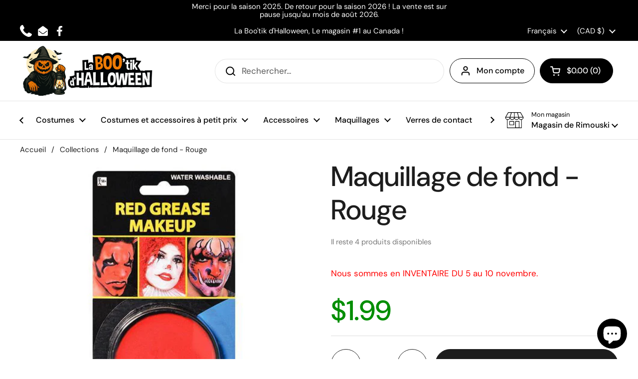

--- FILE ---
content_type: text/javascript
request_url: https://bootikhalloween.ca/cdn/shop/t/24/assets/component-toggle.js?v=73494009530425977721723470186
body_size: 91
content:
if(typeof ToggleTab!="function"){class ToggleTab2 extends HTMLElement{constructor(){super(),this.titleEl=this.querySelector("[data-js-title]"),this.contentEl=this.querySelector("[data-js-content]"),this.titleEl.innerHTML=`${this.titleEl.innerHTML}${this.hasAttribute("data-togglepack-alternate")?KROWN.settings.symbols.toggle_pack_alternate:KROWN.settings.symbols.toggle_pack}`,this.titleEl.addEventListener("click",this.onClickHandler.bind(this)),this.titleEl.addEventListener("keydown",e=>{e.keyCode==window.KEYCODES.RETURN&&this.onClickHandler()})}onClickHandler(){this.classList.contains("opened")?(this.classList.remove("opened"),this.titleEl.setAttribute("aria-expanded","false"),this.slideUp(this.contentEl,200)):(this.classList.add("opened"),this.titleEl.setAttribute("aria-expanded","true"),this.slideDown(this.contentEl,200),setTimeout(()=>{this.contentEl.querySelector("css-slider")?.resetSlider()},200))}slideUp(target,duration){target.style.transitionProperty="height, margin, padding",target.style.transitionDuration=duration+"ms",target.style.boxSizing="border-box",target.style.height=target.offsetHeight+"px",target.offsetHeight,target.style.overflow="hidden",target.style.height=0,target.style.paddingTop=0,target.style.paddingBottom=0,target.style.marginTop=0,target.style.marginBottom=0,setTimeout(()=>{target.style.display="none",target.style.removeProperty("height"),target.style.removeProperty("padding-top"),target.style.removeProperty("padding-bottom"),target.style.removeProperty("margin-top"),target.style.removeProperty("margin-bottom"),target.style.removeProperty("overflow"),target.style.removeProperty("transition-duration"),target.style.removeProperty("transition-property")},duration)}slideDown(target,duration){target.style.removeProperty("display");var display=window.getComputedStyle(target).display;display==="none"&&(display="block"),target.style.display=display;var height=target.offsetHeight;target.style.overflow="hidden",target.style.height=0,target.style.paddingTop=0,target.style.paddingBottom=0,target.style.marginTop=0,target.style.marginBottom=0,target.offsetHeight,target.style.boxSizing="border-box",target.style.transitionProperty="height, margin, padding",target.style.transitionDuration=duration+"ms",target.style.height=height+"px",target.style.removeProperty("padding-top"),target.style.removeProperty("padding-bottom"),target.style.removeProperty("margin-top"),target.style.removeProperty("margin-bottom"),setTimeout(()=>{target.style.removeProperty("height"),target.style.removeProperty("overflow"),target.style.removeProperty("transition-duration"),target.style.removeProperty("transition-property")},duration)}}typeof customElements.get("toggle-tab")>"u"&&customElements.define("toggle-tab",ToggleTab2)}if(typeof ToggleGroup!="function"){class ToggleGroup2 extends HTMLElement{constructor(){super(),this.querySelectorAll("toggle-tab").forEach(allToggle=>{allToggle.querySelector("[data-js-title]").addEventListener("click",()=>{this.querySelectorAll("toggle-tab.opened").forEach(openedToggle=>{allToggle!==openedToggle&&openedToggle.onClickHandler()})})})}}typeof customElements.get("toggle-group")>"u"&&customElements.define("toggle-group",ToggleGroup2)}
//# sourceMappingURL=/cdn/shop/t/24/assets/component-toggle.js.map?v=73494009530425977721723470186


--- FILE ---
content_type: application/javascript
request_url: https://size-guides.esc-apps-cdn.com/1758156655-app.fetes-et-ballounes.myshopify.com.js?shop=fetes-et-ballounes.myshopify.com
body_size: 43538
content:
if (!window.eastsideco_sizeGuides || !window.eastsideco_sizeGuides.cachedCharts) {window.eastsideco_sizeGuides = window.eastsideco_sizeGuides || {}; window.eastsideco_sizeGuides.cachedCharts = [{"universal":0,"title":"Charte de grandeurs - Amscan Femme","top_text":"","bottom_text":"","tag":",charteFemmeAmscan,","top":1,"bottom":0,"left":1,"right":0,"img":"","img_position":"","vendor":"","type":"","data":[["<span class=\"esc-size-guide--cell-type--text\"><\/span>","<span class=\"esc-size-guide--cell-type--text\">Small 2-4<\/span>","<span class=\"esc-size-guide--cell-type--text\">S\/M<\/span>","<span class=\"esc-size-guide--cell-type--text\">Medium 6-8<\/span>","<span class=\"esc-size-guide--cell-type--text\">M\/L<\/span>","<span class=\"esc-size-guide--cell-type--text\">STD \/ Large 10-12<\/span>","<span class=\"esc-size-guide--cell-type--text\">Large \/ X-Large<\/span>","<span class=\"esc-size-guide--cell-type--text\">X-Large 14-16<\/span>","<span class=\"esc-size-guide--cell-type--text\">Plus XXL<\/span>","<span class=\"esc-size-guide--cell-type--text\">Plus XXXL<\/span>","<span class=\"esc-size-guide--cell-type--text\">Plus 4XL<\/span>"],["<span class=\"esc-size-guide--cell-type--text\">Height<\/span>","<span class=\"esc-size-guide--cell-type--text\">Jusqu&#039;\u00e0 5&#039; 8&quot;<\/span>","<span class=\"esc-size-guide--cell-type--text\">Jusqu&#039;\u00e0 5&#039; 8&quot;<\/span>","<span class=\"esc-size-guide--cell-type--text\">Jusqu&#039;\u00e0 5&#039; 8&quot;<\/span>","<span class=\"esc-size-guide--cell-type--text\">Jusqu&#039;\u00e0 5&#039; 8&quot;<\/span>","<span class=\"esc-size-guide--cell-type--text\">Jusqu&#039;\u00e0 5&#039; 8&quot;<\/span>","<span class=\"esc-size-guide--cell-type--text\">Jusqu&#039;\u00e0 5&#039; 10&quot;<\/span>","<span class=\"esc-size-guide--cell-type--text\">Jusqu&#039;\u00e0 5&#039; 10&quot;<\/span>","<span class=\"esc-size-guide--cell-type--text\">Jusqu&#039;\u00e0 5&#039; 10&quot;<\/span>","<span class=\"esc-size-guide--cell-type--text\">Jusqu&#039;\u00e0 5&#039; 10&quot;<\/span>","<span class=\"esc-size-guide--cell-type--text\">Jusqu&#039;\u00e0 5&#039; 10&quot;<\/span>"],["<span class=\"esc-size-guide--cell-type--text\">Chest<\/span>","<span class=\"esc-size-guide--cell-type--text\">34&quot;<\/span>","<span class=\"esc-size-guide--cell-type--text\">37&quot;<\/span>","<span class=\"esc-size-guide--cell-type--text\">37&quot;<\/span>","<span class=\"esc-size-guide--cell-type--text\">39&quot;<\/span>","<span class=\"esc-size-guide--cell-type--text\">39&quot;<\/span>","<span class=\"esc-size-guide--cell-type--text\">42&quot;<\/span>","<span class=\"esc-size-guide--cell-type--text\">42&quot;<\/span>","<span class=\"esc-size-guide--cell-type--text\">46&quot;<\/span>","<span class=\"esc-size-guide--cell-type--text\">50&quot;<\/span>","<span class=\"esc-size-guide--cell-type--text\">55&quot;<\/span>"],["<span class=\"esc-size-guide--cell-type--text\">Waist<\/span>","<span class=\"esc-size-guide--cell-type--text\">26 1\/2&quot;<\/span>","<span class=\"esc-size-guide--cell-type--text\">28 1\/2&quot;<\/span>","<span class=\"esc-size-guide--cell-type--text\">28 1\/2&quot;<\/span>","<span class=\"esc-size-guide--cell-type--text\">30 1\/2&quot;<\/span>","<span class=\"esc-size-guide--cell-type--text\">30 1\/2&quot;<\/span>","<span class=\"esc-size-guide--cell-type--text\">34&quot;<\/span>","<span class=\"esc-size-guide--cell-type--text\">34&quot;<\/span>","<span class=\"esc-size-guide--cell-type--text\">38&quot;<\/span>","<span class=\"esc-size-guide--cell-type--text\">44&quot;<\/span>","<span class=\"esc-size-guide--cell-type--text\">48&quot;<\/span>"],["<span class=\"esc-size-guide--cell-type--text\">Hip<\/span>","<span class=\"esc-size-guide--cell-type--text\">37&quot;<\/span>","<span class=\"esc-size-guide--cell-type--text\">39&quot;<\/span>","<span class=\"esc-size-guide--cell-type--text\">39&quot;<\/span>","<span class=\"esc-size-guide--cell-type--text\">42&quot;<\/span>","<span class=\"esc-size-guide--cell-type--text\">42&quot;<\/span>","<span class=\"esc-size-guide--cell-type--text\">45&quot;<\/span>","<span class=\"esc-size-guide--cell-type--text\">45&quot;<\/span>","<span class=\"esc-size-guide--cell-type--text\">48&quot;<\/span>","<span class=\"esc-size-guide--cell-type--text\">52&quot;<\/span>","<span class=\"esc-size-guide--cell-type--text\">58&quot;<\/span>"],["<span class=\"esc-size-guide--cell-type--text\">Weight<\/span>","<span class=\"esc-size-guide--cell-type--text\">Jusqu&#039;\u00e0 135 lbs<\/span>","<span class=\"esc-size-guide--cell-type--text\">Jusqu&#039;\u00e0 145 lbs<\/span>","<span class=\"esc-size-guide--cell-type--text\">Jusqu&#039;\u00e0 145 lbs<\/span>","<span class=\"esc-size-guide--cell-type--text\">Jusqu&#039;\u00e0 165 lbs<\/span>","<span class=\"esc-size-guide--cell-type--text\">Jusqu&#039;\u00e0 165 lbs<\/span>","<span class=\"esc-size-guide--cell-type--text\">Jusqu&#039;\u00e0 180 lbs<\/span>","<span class=\"esc-size-guide--cell-type--text\">Jusqu&#039;\u00e0 180 lbs<\/span>","<span class=\"esc-size-guide--cell-type--text\">Jusqu&#039;\u00e0 195 lbs<\/span>","<span class=\"esc-size-guide--cell-type--text\">Jusqu&#039;\u00e0 250 lbs<\/span>","<span class=\"esc-size-guide--cell-type--text\">Jusqu&#039;\u00e0 275 lbs<\/span>"]],"gt_translate_keys":["title","top_text","bottom_text"],"products":"","collections":""},{"universal":0,"title":"Charte de grandeurs - Amscan Homme","top_text":"","bottom_text":"","tag":",charteHommeAmscan,","top":1,"bottom":0,"left":1,"right":0,"img":"","img_position":"","vendor":"","type":"","data":[["<span class=\"esc-size-guide--cell-type--text\"><\/span>","<span class=\"esc-size-guide--cell-type--text\">M (40-42)<\/span>","<span class=\"esc-size-guide--cell-type--text\">STD et L (42-44)<\/span>","<span class=\"esc-size-guide--cell-type--text\">XL (44-46)<\/span>","<span class=\"esc-size-guide--cell-type--text\">XXL (48-52)<\/span>","<span class=\"esc-size-guide--cell-type--text\">XXXL (54-56)<\/span>","<span class=\"esc-size-guide--cell-type--text\">XXXXL (58-60)<\/span>"],["<span class=\"esc-size-guide--cell-type--text\">Height<\/span>","<span class=\"esc-size-guide--cell-type--text\">Jusqu&#039;\u00e0 5&#039; 11&quot;<\/span>","<span class=\"esc-size-guide--cell-type--text\">Jusqu&#039;\u00e0 5&#039; 11&quot;<\/span>","<span class=\"esc-size-guide--cell-type--text\">Jusqu&#039;\u00e0 5&#039; 11&quot;<\/span>","<span class=\"esc-size-guide--cell-type--text\">Jusqu&#039;\u00e0 6&#039; 0&quot;<\/span>","<span class=\"esc-size-guide--cell-type--text\">Jusqu&#039;\u00e0 6&#039; 4&quot;<\/span>","<span class=\"esc-size-guide--cell-type--text\">Jusqu&#039;\u00e0 6&#039; 0&quot;<\/span>"],["<span class=\"esc-size-guide--cell-type--text\">Chest<\/span>","<span class=\"esc-size-guide--cell-type--text\">42&quot;<\/span>","<span class=\"esc-size-guide--cell-type--text\">44&quot;<\/span>","<span class=\"esc-size-guide--cell-type--text\">46&quot;<\/span>","<span class=\"esc-size-guide--cell-type--text\">52&quot;<\/span>","<span class=\"esc-size-guide--cell-type--text\">56&quot;<\/span>","<span class=\"esc-size-guide--cell-type--text\">60&quot;<\/span>"],["<span class=\"esc-size-guide--cell-type--text\">Waist<\/span>","<span class=\"esc-size-guide--cell-type--text\">36&quot;<\/span>","<span class=\"esc-size-guide--cell-type--text\">40 1\/2&quot;<\/span>","<span class=\"esc-size-guide--cell-type--text\">42&quot;<\/span>","<span class=\"esc-size-guide--cell-type--text\">46&quot;<\/span>","<span class=\"esc-size-guide--cell-type--text\">50&quot;<\/span>","<span class=\"esc-size-guide--cell-type--text\">54&quot;<\/span>"],["<span class=\"esc-size-guide--cell-type--text\">Weight<\/span>","<span class=\"esc-size-guide--cell-type--text\">Jusqu&#039;\u00e0 195 lbs<\/span>","<span class=\"esc-size-guide--cell-type--text\">Jusqu&#039;\u00e0 230 lbs<\/span>","<span class=\"esc-size-guide--cell-type--text\">Jusqu&#039;\u00e0 250 lbs<\/span>","<span class=\"esc-size-guide--cell-type--text\">Jusqu&#039;\u00e0 270 lbs<\/span>","<span class=\"esc-size-guide--cell-type--text\">Jusqu&#039;\u00e0 350 lbs<\/span>","<span class=\"esc-size-guide--cell-type--text\">Jusqu&#039;\u00e0 400 lbs<\/span>"]],"gt_translate_keys":["title","top_text","bottom_text"],"products":"","collections":""},{"universal":0,"title":"Charte de grandeurs - Amscan Fille","top_text":"","bottom_text":"","tag":",charteFilleAmscan,","top":1,"bottom":0,"left":1,"right":0,"img":"","img_position":"","vendor":"","type":"","data":[["<span class=\"esc-size-guide--cell-type--text\"><\/span>","<span class=\"esc-size-guide--cell-type--text\">S (4-6)<\/span>","<span class=\"esc-size-guide--cell-type--text\">S\/M<\/span>","<span class=\"esc-size-guide--cell-type--text\">M (8-10)<\/span>","<span class=\"esc-size-guide--cell-type--text\">M\/L<\/span>","<span class=\"esc-size-guide--cell-type--text\">L (12-14)<\/span>","<span class=\"esc-size-guide--cell-type--text\">XL (14-16)<\/span>"],["<span class=\"esc-size-guide--cell-type--text\">Height<\/span>","<span class=\"esc-size-guide--cell-type--text\">Jusqu&#039;\u00e0 44&quot;<\/span>","<span class=\"esc-size-guide--cell-type--text\">Jusqu&#039;\u00e0 56&quot;<\/span>","<span class=\"esc-size-guide--cell-type--text\">Jusqu&#039;\u00e0 56&quot;<\/span>","<span class=\"esc-size-guide--cell-type--text\">Jusqu&#039;\u00e0 61&quot;<\/span>","<span class=\"esc-size-guide--cell-type--text\">Jusqu&#039;\u00e0 61&quot;<\/span>","<span class=\"esc-size-guide--cell-type--text\">Jusqu&#039;\u00e0 63&quot;<\/span>"],["<span class=\"esc-size-guide--cell-type--text\">Chest<\/span>","<span class=\"esc-size-guide--cell-type--text\">25&quot;<\/span>","<span class=\"esc-size-guide--cell-type--text\">28&quot;<\/span>","<span class=\"esc-size-guide--cell-type--text\">28&quot;<\/span>","<span class=\"esc-size-guide--cell-type--text\">32&quot;<\/span>","<span class=\"esc-size-guide--cell-type--text\">32&quot;<\/span>","<span class=\"esc-size-guide--cell-type--text\">33 1\/2&quot;<\/span>"],["<span class=\"esc-size-guide--cell-type--text\">Waist<\/span>","<span class=\"esc-size-guide--cell-type--text\">23&quot;<\/span>","<span class=\"esc-size-guide--cell-type--text\">24 1\/2&quot;<\/span>","<span class=\"esc-size-guide--cell-type--text\">24 1\/2&quot;<\/span>","<span class=\"esc-size-guide--cell-type--text\">26&quot;<\/span>","<span class=\"esc-size-guide--cell-type--text\">26&quot;<\/span>","<span class=\"esc-size-guide--cell-type--text\">27&quot;<\/span>"],["<span class=\"esc-size-guide--cell-type--text\">Weight<\/span>","<span class=\"esc-size-guide--cell-type--text\">Jusqu&#039;\u00e0 55 lbs<\/span>","<span class=\"esc-size-guide--cell-type--text\">Jusqu&#039;\u00e0 75 lbs<\/span>","<span class=\"esc-size-guide--cell-type--text\">Jusqu&#039;\u00e0 75 lbs<\/span>","<span class=\"esc-size-guide--cell-type--text\">Jusqu&#039;\u00e0 95 lbs<\/span>","<span class=\"esc-size-guide--cell-type--text\">Jusqu&#039;\u00e0 95 lbs<\/span>","<span class=\"esc-size-guide--cell-type--text\">Jusqu&#039;\u00e0 120 lbs<\/span>"]],"gt_translate_keys":["title","top_text","bottom_text"],"products":"","collections":""},{"universal":0,"title":"Charte de grandeurs - Amscan Gar\u00e7on","top_text":"","bottom_text":"","tag":",charteGarconAmscan,","top":1,"bottom":0,"left":1,"right":0,"img":"","img_position":"","vendor":"","type":"","data":[["<span class=\"esc-size-guide--cell-type--text\"><\/span>","<span class=\"esc-size-guide--cell-type--text\">S (4-6)<\/span>","<span class=\"esc-size-guide--cell-type--text\">M\/L<\/span>","<span class=\"esc-size-guide--cell-type--text\">M (8-10)<\/span>","<span class=\"esc-size-guide--cell-type--text\">M\/L<\/span>","<span class=\"esc-size-guide--cell-type--text\">L (12-14)<\/span>","<span class=\"esc-size-guide--cell-type--text\">XL (14-16)<\/span>"],["<span class=\"esc-size-guide--cell-type--text\">Height<\/span>","<span class=\"esc-size-guide--cell-type--text\">Jusqu&#039;\u00e0 44&quot;<\/span>","<span class=\"esc-size-guide--cell-type--text\">Jusqu&#039;\u00e0 54&quot;<\/span>","<span class=\"esc-size-guide--cell-type--text\">Jusqu&#039;\u00e0 54&quot;<\/span>","<span class=\"esc-size-guide--cell-type--text\">Jusqu&#039;\u00e0 61&quot;<\/span>","<span class=\"esc-size-guide--cell-type--text\">Jusqu&#039;\u00e0 61&quot;<\/span>","<span class=\"esc-size-guide--cell-type--text\">Jusqu&#039;\u00e0 63&quot;<\/span>"],["<span class=\"esc-size-guide--cell-type--text\">Chest<\/span>","<span class=\"esc-size-guide--cell-type--text\">24&quot;<\/span>","<span class=\"esc-size-guide--cell-type--text\">27&quot;<\/span>","<span class=\"esc-size-guide--cell-type--text\">27&quot;<\/span>","<span class=\"esc-size-guide--cell-type--text\">32&quot;<\/span>","<span class=\"esc-size-guide--cell-type--text\">32&quot;<\/span>","<span class=\"esc-size-guide--cell-type--text\">33 1\/2&quot;<\/span>"],["<span class=\"esc-size-guide--cell-type--text\">Waist<\/span>","<span class=\"esc-size-guide--cell-type--text\">22&quot;<\/span>","<span class=\"esc-size-guide--cell-type--text\">25&quot;<\/span>","<span class=\"esc-size-guide--cell-type--text\">25&quot;<\/span>","<span class=\"esc-size-guide--cell-type--text\">27&quot;<\/span>","<span class=\"esc-size-guide--cell-type--text\">27&quot;<\/span>","<span class=\"esc-size-guide--cell-type--text\">28&quot;<\/span>"],["<span class=\"esc-size-guide--cell-type--text\">Weight<\/span>","<span class=\"esc-size-guide--cell-type--text\">Jusqu&#039;\u00e0 55 lbs<\/span>","<span class=\"esc-size-guide--cell-type--text\">Jusqu&#039;\u00e0 75 lbs<\/span>","<span class=\"esc-size-guide--cell-type--text\">Jusqu&#039;\u00e0 75 lbs<\/span>","<span class=\"esc-size-guide--cell-type--text\">Jusqu&#039;\u00e0 95 lbs<\/span>","<span class=\"esc-size-guide--cell-type--text\">Jusqu&#039;\u00e0 95 lbs<\/span>","<span class=\"esc-size-guide--cell-type--text\">Jusqu&#039;\u00e0 120 lbs<\/span>"]],"gt_translate_keys":["title","top_text","bottom_text"],"products":"","collections":""},{"universal":0,"title":"Charte de grandeurs - Amscan Zipsters","top_text":"","bottom_text":"","tag":",charteZipsterAmscan,","top":0,"bottom":0,"left":0,"right":0,"img":"","img_position":"","vendor":"","type":"","data":[["<span class=\"esc-size-guide--cell-type--text\"><\/span>","<span class=\"esc-size-guide--cell-type--text\">S\/M<\/span>","<span class=\"esc-size-guide--cell-type--text\">L\/XL<\/span>","<span class=\"esc-size-guide--cell-type--text\">XXL<\/span>"],["<span class=\"esc-size-guide--cell-type--text\">Height<\/span>","<span class=\"esc-size-guide--cell-type--text\">Jusqu&#039;\u00e0 5&#039; 11&quot;<\/span>","<span class=\"esc-size-guide--cell-type--text\">Jusqu&#039;\u00e0 6&#039; 3&quot;<\/span>","<span class=\"esc-size-guide--cell-type--text\">Jusqu&#039;\u00e0 6&#039; 4&quot;<\/span>"]],"gt_translate_keys":["title","top_text","bottom_text"],"products":"","collections":""},{"universal":0,"title":"Charte de grandeurs - Amscan B\u00e9b\u00e9 et Bambin","top_text":"","bottom_text":"","tag":",charteBambinAmscan,","top":1,"bottom":0,"left":1,"right":0,"img":"","img_position":"","vendor":"","type":"","data":[["<span class=\"esc-size-guide--cell-type--text\"><\/span>","<span class=\"esc-size-guide--cell-type--text\">0-6 mois<\/span>","<span class=\"esc-size-guide--cell-type--text\">6-12 mois<\/span>","<span class=\"esc-size-guide--cell-type--text\">12-18 mois<\/span>","<span class=\"esc-size-guide--cell-type--text\">12-24 mois<\/span>","<span class=\"esc-size-guide--cell-type--text\">2T<\/span>","<span class=\"esc-size-guide--cell-type--text\">3-4 ans<\/span>"],["<span class=\"esc-size-guide--cell-type--text\">Height<\/span>","<span class=\"esc-size-guide--cell-type--text\">Jusqu&#039;\u00e0 26&quot;<\/span>","<span class=\"esc-size-guide--cell-type--text\">Jusqu&#039;\u00e0 30 1\/2&quot;<\/span>","<span class=\"esc-size-guide--cell-type--text\">Jusqu&#039;\u00e0 30 1\/2&quot;<\/span>","<span class=\"esc-size-guide--cell-type--text\">30-34&quot;<\/span>","<span class=\"esc-size-guide--cell-type--text\">Jusqu&#039;\u00e0 35&quot;<\/span>","<span class=\"esc-size-guide--cell-type--text\">Jusqu&#039;\u00e0 40&quot;<\/span>"],["<span class=\"esc-size-guide--cell-type--text\">Chest<\/span>","<span class=\"esc-size-guide--cell-type--text\">17 1\/2&quot;<\/span>","<span class=\"esc-size-guide--cell-type--text\">18 1\/2&quot;<\/span>","<span class=\"esc-size-guide--cell-type--text\">19 1\/2&quot;<\/span>","<span class=\"esc-size-guide--cell-type--text\">18 1\/2&quot; - 20 1\/2&quot;<\/span>","<span class=\"esc-size-guide--cell-type--text\">21&quot;<\/span>","<span class=\"esc-size-guide--cell-type--text\">23&quot;<\/span>"],["<span class=\"esc-size-guide--cell-type--text\">Waist<\/span>","<span class=\"esc-size-guide--cell-type--text\">18 1\/2&quot;<\/span>","<span class=\"esc-size-guide--cell-type--text\">19&quot;<\/span>","<span class=\"esc-size-guide--cell-type--text\">19 1\/2&quot;<\/span>","<span class=\"esc-size-guide--cell-type--text\">19&quot; - 20&quot;<\/span>","<span class=\"esc-size-guide--cell-type--text\">20&quot;<\/span>","<span class=\"esc-size-guide--cell-type--text\">22&quot;<\/span>"],["<span class=\"esc-size-guide--cell-type--text\">Weight<\/span>","<span class=\"esc-size-guide--cell-type--text\">Jusqu&#039;\u00e0 21 lbs<\/span>","<span class=\"esc-size-guide--cell-type--text\">Jusqu&#039;\u00e0 25 lbs<\/span>","<span class=\"esc-size-guide--cell-type--text\">Jusqu&#039;\u00e0 28 lbs<\/span>","<span class=\"esc-size-guide--cell-type--text\">25-30 lbs<\/span>","<span class=\"esc-size-guide--cell-type--text\">Jusqu&#039;\u00e0 32 lbs<\/span>","<span class=\"esc-size-guide--cell-type--text\">Jusqu&#039;\u00e0 40 lbs<\/span>"]],"gt_translate_keys":["title","top_text","bottom_text"],"products":"","collections":""},{"universal":0,"title":"Charte de grandeurs - Rubies Femme","top_text":"","bottom_text":"","tag":",charteFemmeRubies,","top":1,"bottom":0,"left":1,"right":0,"img":"","img_position":"","vendor":"","type":"","data":[["<span class=\"esc-size-guide--cell-type--text\">Size<\/span>","<span class=\"esc-size-guide--cell-type--text\">Dress Size<\/span>","<span class=\"esc-size-guide--cell-type--text\">Waist<\/span>","<span class=\"esc-size-guide--cell-type--text\">Bust<\/span>"],["<span class=\"esc-size-guide--cell-type--text\">X-Small<\/span>","<span class=\"esc-size-guide--cell-type--text\">2-6<\/span>","<span class=\"esc-size-guide--cell-type--text\">22&quot; - 24&quot;<\/span>","<span class=\"esc-size-guide--cell-type--text\">32&quot; - 34&quot;<\/span>"],["<span class=\"esc-size-guide--cell-type--text\">Small<\/span>","<span class=\"esc-size-guide--cell-type--text\">6-10<\/span>","<span class=\"esc-size-guide--cell-type--text\">25&quot; - 26&quot;<\/span>","<span class=\"esc-size-guide--cell-type--text\">33&quot; - 35&quot;<\/span>"],["<span class=\"esc-size-guide--cell-type--text\">Medium<\/span>","<span class=\"esc-size-guide--cell-type--text\">10-14<\/span>","<span class=\"esc-size-guide--cell-type--text\">27&quot; - 30&quot;<\/span>","<span class=\"esc-size-guide--cell-type--text\">36&quot; - 38&quot;<\/span>"],["<span class=\"esc-size-guide--cell-type--text\">Standard<\/span>","<span class=\"esc-size-guide--cell-type--text\">Jusqu&#039;\u00e0 12<\/span>","<span class=\"esc-size-guide--cell-type--text\">27&quot; - 30&quot;<\/span>","<span class=\"esc-size-guide--cell-type--text\">36&quot; - 38&quot;<\/span>"],["<span class=\"esc-size-guide--cell-type--text\">Large<\/span>","<span class=\"esc-size-guide--cell-type--text\">14-16<\/span>","<span class=\"esc-size-guide--cell-type--text\">31&quot; - 34&quot;<\/span>","<span class=\"esc-size-guide--cell-type--text\">38&quot; - 40&quot;<\/span>"],["<span class=\"esc-size-guide--cell-type--text\">Plus<\/span>","<span class=\"esc-size-guide--cell-type--text\">16-22<\/span>","<span class=\"esc-size-guide--cell-type--text\">35&quot; - 38&quot;<\/span>","<span class=\"esc-size-guide--cell-type--text\">42&quot; - 44&quot;<\/span>"],["<span class=\"esc-size-guide--cell-type--text\">1X<\/span>","<span class=\"esc-size-guide--cell-type--text\">16-20<\/span>","<span class=\"esc-size-guide--cell-type--text\">Jusqu&#039;\u00e0 39&quot;<\/span>","<span class=\"esc-size-guide--cell-type--text\">Jusqu&#039;\u00e0 45&quot;<\/span>"],["<span class=\"esc-size-guide--cell-type--text\">2X<\/span>","<span class=\"esc-size-guide--cell-type--text\">16-22<\/span>","<span class=\"esc-size-guide--cell-type--text\">Jusqu&#039;\u00e0 43&quot;<\/span>","<span class=\"esc-size-guide--cell-type--text\">Jusqu&#039;\u00e0 50&quot;<\/span>"]],"gt_translate_keys":["title","top_text","bottom_text"],"products":"","collections":""},{"universal":0,"title":"Rubies Homme","top_text":"","bottom_text":"","tag":",charteHommeRubies,","top":1,"bottom":0,"left":1,"right":0,"img":"","img_position":"","vendor":"","type":"","data":[["<span class=\"esc-size-guide--cell-type--text\"><\/span>","<span class=\"esc-size-guide--cell-type--text\">Jacket size<\/span>","<span class=\"esc-size-guide--cell-type--text\">Chest<\/span>","<span class=\"esc-size-guide--cell-type--text\">Waist<\/span>","<span class=\"esc-size-guide--cell-type--text\">Inseam<\/span>"],["<span class=\"esc-size-guide--cell-type--text\">XS<\/span>","<span class=\"esc-size-guide--cell-type--text\">32-34<\/span>","<span class=\"esc-size-guide--cell-type--text\">34&quot;<\/span>","<span class=\"esc-size-guide--cell-type--text\">24&quot; - 26&quot;<\/span>","<span class=\"esc-size-guide--cell-type--text\">33&quot;<\/span>"],["<span class=\"esc-size-guide--cell-type--text\">S<\/span>","<span class=\"esc-size-guide--cell-type--text\">34-36<\/span>","<span class=\"esc-size-guide--cell-type--text\">36&quot;<\/span>","<span class=\"esc-size-guide--cell-type--text\">26&quot; - 28&quot;<\/span>","<span class=\"esc-size-guide--cell-type--text\">33&quot;<\/span>"],["<span class=\"esc-size-guide--cell-type--text\">M<\/span>","<span class=\"esc-size-guide--cell-type--text\">38-40<\/span>","<span class=\"esc-size-guide--cell-type--text\">42&quot;<\/span>","<span class=\"esc-size-guide--cell-type--text\">30&quot; - 34&quot;<\/span>","<span class=\"esc-size-guide--cell-type--text\">33&quot;<\/span>"],["<span class=\"esc-size-guide--cell-type--text\">STD \/ L<\/span>","<span class=\"esc-size-guide--cell-type--text\">42-44<\/span>","<span class=\"esc-size-guide--cell-type--text\">46&quot;<\/span>","<span class=\"esc-size-guide--cell-type--text\">34&quot; - 36&quot;<\/span>","<span class=\"esc-size-guide--cell-type--text\">33&quot;<\/span>"],["<span class=\"esc-size-guide--cell-type--text\">XL<\/span>","<span class=\"esc-size-guide--cell-type--text\">44-46<\/span>","<span class=\"esc-size-guide--cell-type--text\">50&quot;<\/span>","<span class=\"esc-size-guide--cell-type--text\">36&quot; - 40&quot;<\/span>","<span class=\"esc-size-guide--cell-type--text\">33&quot;<\/span>"],["<span class=\"esc-size-guide--cell-type--text\">Plus<\/span>","<span class=\"esc-size-guide--cell-type--text\">46-52<\/span>","<span class=\"esc-size-guide--cell-type--text\">50&quot;<\/span>","<span class=\"esc-size-guide--cell-type--text\">42&quot; - 46&quot;<\/span>","<span class=\"esc-size-guide--cell-type--text\">33&quot;<\/span>"],["<span class=\"esc-size-guide--cell-type--text\">1X<\/span>","<span class=\"esc-size-guide--cell-type--text\">Jusqu&#039;\u00e0 50<\/span>","<span class=\"esc-size-guide--cell-type--text\">50&quot;<\/span>","<span class=\"esc-size-guide--cell-type--text\">46&quot;<\/span>","<span class=\"esc-size-guide--cell-type--text\">33&quot;<\/span>"],["<span class=\"esc-size-guide--cell-type--text\">2X<\/span>","<span class=\"esc-size-guide--cell-type--text\">Jusqu&#039;\u00e0 56<\/span>","<span class=\"esc-size-guide--cell-type--text\">56&quot;<\/span>","<span class=\"esc-size-guide--cell-type--text\">52&quot;<\/span>","<span class=\"esc-size-guide--cell-type--text\">33&quot;<\/span>"]],"gt_translate_keys":["title","top_text","bottom_text"],"products":"","collections":""},{"universal":0,"title":"Charte de grandeurs - Rubies Enfant","top_text":"","bottom_text":"","tag":",charteEnfantRubies,","top":1,"bottom":0,"left":1,"right":0,"img":"","img_position":"","vendor":"","type":"","data":[["<span class=\"esc-size-guide--cell-type--text\">Size<\/span>","<span class=\"esc-size-guide--cell-type--text\">Height<\/span>","<span class=\"esc-size-guide--cell-type--text\">Waist<\/span>","<span class=\"esc-size-guide--cell-type--text\">Chest<\/span>","<span class=\"esc-size-guide--cell-type--text\">Hips<\/span>","<span class=\"esc-size-guide--cell-type--text\">Weight<\/span>"],["<span class=\"esc-size-guide--cell-type--text\">Toddler\/XS<\/span>","<span class=\"esc-size-guide--cell-type--text\">35&quot; - 39&quot;<\/span>","<span class=\"esc-size-guide--cell-type--text\">22&quot; - 24&quot;<\/span>","<span class=\"esc-size-guide--cell-type--text\">-<\/span>","<span class=\"esc-size-guide--cell-type--text\">-<\/span>","<span class=\"esc-size-guide--cell-type--text\">Jusqu&#039;\u00e0 34 lbs<\/span>"],["<span class=\"esc-size-guide--cell-type--text\">XS<\/span>","<span class=\"esc-size-guide--cell-type--text\">35&quot; - 39&quot;<\/span>","<span class=\"esc-size-guide--cell-type--text\">22&quot; - 24&quot;<\/span>","<span class=\"esc-size-guide--cell-type--text\">-<\/span>","<span class=\"esc-size-guide--cell-type--text\">-<\/span>","<span class=\"esc-size-guide--cell-type--text\">Jusqu&#039;\u00e0 34 lbs<\/span>"],["<span class=\"esc-size-guide--cell-type--text\">S<\/span>","<span class=\"esc-size-guide--cell-type--text\">44&quot; - 48&quot;<\/span>","<span class=\"esc-size-guide--cell-type--text\">25&quot; - 26&quot;<\/span>","<span class=\"esc-size-guide--cell-type--text\">27&quot; - 28&quot;<\/span>","<span class=\"esc-size-guide--cell-type--text\">27&quot; - 28&quot;<\/span>","<span class=\"esc-size-guide--cell-type--text\">36-52 lbs<\/span>"],["<span class=\"esc-size-guide--cell-type--text\">M \/ STD<\/span>","<span class=\"esc-size-guide--cell-type--text\">50&quot; - 54&quot;<\/span>","<span class=\"esc-size-guide--cell-type--text\">27&quot; - 30&quot;<\/span>","<span class=\"esc-size-guide--cell-type--text\">29&quot; - 32&quot;<\/span>","<span class=\"esc-size-guide--cell-type--text\">29&quot; - 32&quot;<\/span>","<span class=\"esc-size-guide--cell-type--text\">54-70 lbs<\/span>"],["<span class=\"esc-size-guide--cell-type--text\">L<\/span>","<span class=\"esc-size-guide--cell-type--text\">56&quot; - 60&quot;<\/span>","<span class=\"esc-size-guide--cell-type--text\">31&quot; - 34&quot;<\/span>","<span class=\"esc-size-guide--cell-type--text\">35&quot; - 39&quot;<\/span>","<span class=\"esc-size-guide--cell-type--text\">35&quot; - 39&quot;<\/span>","<span class=\"esc-size-guide--cell-type--text\">72-90 lbs<\/span>"],["<span class=\"esc-size-guide--cell-type--text\">XL<\/span>","<span class=\"esc-size-guide--cell-type--text\">58&quot; - 60&quot;<\/span>","<span class=\"esc-size-guide--cell-type--text\">32&quot; - 35&quot;<\/span>","<span class=\"esc-size-guide--cell-type--text\">-<\/span>","<span class=\"esc-size-guide--cell-type--text\">-<\/span>","<span class=\"esc-size-guide--cell-type--text\">82-100 lbs<\/span>"]],"gt_translate_keys":["title","top_text","bottom_text"],"products":"","collections":""},{"universal":0,"title":"Charte de grandeurs - Rubies B\u00e9b\u00e9 et Bambin","top_text":"","bottom_text":"","tag":",charteBebeRubies,","top":1,"bottom":0,"left":1,"right":0,"img":"","img_position":"","vendor":"","type":"","data":[["<span class=\"esc-size-guide--cell-type--text\">Size<\/span>","<span class=\"esc-size-guide--cell-type--text\">Age<\/span>","<span class=\"esc-size-guide--cell-type--text\">US Size<\/span>","<span class=\"esc-size-guide--cell-type--text\">Height<\/span>","<span class=\"esc-size-guide--cell-type--text\">Waist<\/span>","<span class=\"esc-size-guide--cell-type--text\">Weight<\/span>"],["<span class=\"esc-size-guide--cell-type--text\">Newborn<\/span>","<span class=\"esc-size-guide--cell-type--text\">0-6 mois<\/span>","<span class=\"esc-size-guide--cell-type--text\">0-6 mois<\/span>","<span class=\"esc-size-guide--cell-type--text\">Jusqu&#039;\u00e0 21&quot;<\/span>","<span class=\"esc-size-guide--cell-type--text\">Jusqu&#039;\u00e0 21&quot;<\/span>","<span class=\"esc-size-guide--cell-type--text\">Jusqu&#039;\u00e0 18 lb<\/span>"],["<span class=\"esc-size-guide--cell-type--text\">Infant<\/span>","<span class=\"esc-size-guide--cell-type--text\">6-12 mois<\/span>","<span class=\"esc-size-guide--cell-type--text\">1-2<\/span>","<span class=\"esc-size-guide--cell-type--text\">Jusqu&#039;\u00e0 22&quot;<\/span>","<span class=\"esc-size-guide--cell-type--text\">Jusqu&#039;\u00e0 22&quot;<\/span>","<span class=\"esc-size-guide--cell-type--text\">Jusqu&#039;\u00e0 22 lb<\/span>"],["<span class=\"esc-size-guide--cell-type--text\">Toddler<\/span>","<span class=\"esc-size-guide--cell-type--text\">12-24 mois<\/span>","<span class=\"esc-size-guide--cell-type--text\">2-4<\/span>","<span class=\"esc-size-guide--cell-type--text\">Jusqu&#039;\u00e0 26&quot;<\/span>","<span class=\"esc-size-guide--cell-type--text\">Jusqu&#039;\u00e0 26&quot;<\/span>","<span class=\"esc-size-guide--cell-type--text\">Jusqu&#039;\u00e0 30 lb<\/span>"],["<span class=\"esc-size-guide--cell-type--text\">2T<\/span>","<span class=\"esc-size-guide--cell-type--text\">2-3 ans<\/span>","<span class=\"esc-size-guide--cell-type--text\">2T<\/span>","<span class=\"esc-size-guide--cell-type--text\">Jusqu&#039;\u00e0 30&quot;<\/span>","<span class=\"esc-size-guide--cell-type--text\">Jusqu&#039;\u00e0 24&quot;<\/span>","<span class=\"esc-size-guide--cell-type--text\">Jusqu&#039;\u00e0 24 lb<\/span>"],["<span class=\"esc-size-guide--cell-type--text\">4T<\/span>","<span class=\"esc-size-guide--cell-type--text\">3-4 ans<\/span>","<span class=\"esc-size-guide--cell-type--text\">4T<\/span>","<span class=\"esc-size-guide--cell-type--text\">Jusqu&#039;\u00e0 39&quot;<\/span>","<span class=\"esc-size-guide--cell-type--text\">Jusqu&#039;\u00e0 25&quot;<\/span>","<span class=\"esc-size-guide--cell-type--text\">Jusqu&#039;\u00e0 34 lb<\/span>"]],"gt_translate_keys":["title","top_text","bottom_text"],"products":"","collections":""},{"universal":0,"title":"Charte de grandeurs - Fun World Femme","top_text":"","bottom_text":"","tag":",charteFemmeFunWorld,","top":0,"bottom":0,"left":0,"right":0,"img":"","img_position":"","vendor":"","type":"","data":[["<span class=\"esc-size-guide--cell-type--text\"><\/span>","<span class=\"esc-size-guide--cell-type--text\">XS<\/span>","<span class=\"esc-size-guide--cell-type--text\">S<\/span>","<span class=\"esc-size-guide--cell-type--text\">S<\/span>","<span class=\"esc-size-guide--cell-type--text\">M<\/span>","<span class=\"esc-size-guide--cell-type--text\">L<\/span>","<span class=\"esc-size-guide--cell-type--text\">XL<\/span>","<span class=\"esc-size-guide--cell-type--text\">S\/M<\/span>","<span class=\"esc-size-guide--cell-type--text\">M\/L<\/span>"],["<span class=\"esc-size-guide--cell-type--text\">SIZE<\/span>","<span class=\"esc-size-guide--cell-type--text\">2\/4<\/span>","<span class=\"esc-size-guide--cell-type--text\">4\/6<\/span>","<span class=\"esc-size-guide--cell-type--text\">6\/8<\/span>","<span class=\"esc-size-guide--cell-type--text\">10\/12<\/span>","<span class=\"esc-size-guide--cell-type--text\">14\/16<\/span>","<span class=\"esc-size-guide--cell-type--text\">18\/20<\/span>","<span class=\"esc-size-guide--cell-type--text\">2\/8<\/span>","<span class=\"esc-size-guide--cell-type--text\">10\/14<\/span>"],["<span class=\"esc-size-guide--cell-type--text\">HEIGHT<\/span>","<span class=\"esc-size-guide--cell-type--text\">jusqu&#039;\u00e0 5&#039; 7&quot;<\/span>","<span class=\"esc-size-guide--cell-type--text\">jusqu&#039;\u00e0 5&#039; 7&quot;<\/span>","<span class=\"esc-size-guide--cell-type--text\">jusqu&#039;\u00e0 5&#039; 7&quot;<\/span>","<span class=\"esc-size-guide--cell-type--text\">jusqu&#039;\u00e0 5&#039; 9&quot;<\/span>","<span class=\"esc-size-guide--cell-type--text\">jusqu&#039;\u00e0 5&#039; 10&quot;<\/span>","<span class=\"esc-size-guide--cell-type--text\">jusqu&#039;\u00e0 5&#039; 10&quot;<\/span>","<span class=\"esc-size-guide--cell-type--text\">jusqu&#039;\u00e0 5&#039; 7&quot;<\/span>","<span class=\"esc-size-guide--cell-type--text\">jusqu&#039;\u00e0 5&#039; 10&quot;<\/span>"],["<span class=\"esc-size-guide--cell-type--text\">BUST<\/span>","<span class=\"esc-size-guide--cell-type--text\">33&quot;-34&quot;<\/span>","<span class=\"esc-size-guide--cell-type--text\">33&quot;-35&quot;<\/span>","<span class=\"esc-size-guide--cell-type--text\">35&quot;-36&quot;<\/span>","<span class=\"esc-size-guide--cell-type--text\">37&quot;-38&quot;<\/span>","<span class=\"esc-size-guide--cell-type--text\">39&quot;-40&quot;<\/span>","<span class=\"esc-size-guide--cell-type--text\">41&quot;-42&quot;<\/span>","<span class=\"esc-size-guide--cell-type--text\">32&quot;-36.5&quot;<\/span>","<span class=\"esc-size-guide--cell-type--text\">36&quot;-40&quot;<\/span>"],["<span class=\"esc-size-guide--cell-type--text\">WAIST<\/span>","<span class=\"esc-size-guide--cell-type--text\">23.5&quot;-24.5&quot;<\/span>","<span class=\"esc-size-guide--cell-type--text\">23.5&quot;-27&quot;<\/span>","<span class=\"esc-size-guide--cell-type--text\">25.5&quot;-26.5&quot;<\/span>","<span class=\"esc-size-guide--cell-type--text\">27.5&quot;-28.5&quot;<\/span>","<span class=\"esc-size-guide--cell-type--text\">29.5&quot;-30.5&quot;<\/span>","<span class=\"esc-size-guide--cell-type--text\">31.5&quot;-32.5&quot;<\/span>","<span class=\"esc-size-guide--cell-type--text\">24&quot;-27&quot;<\/span>","<span class=\"esc-size-guide--cell-type--text\">28&quot;-33&quot;<\/span>"],["<span class=\"esc-size-guide--cell-type--text\">HIPS<\/span>","<span class=\"esc-size-guide--cell-type--text\">34&quot;-35&quot;<\/span>","<span class=\"esc-size-guide--cell-type--text\">34&quot;-37&quot;<\/span>","<span class=\"esc-size-guide--cell-type--text\">36&quot;-37&quot;<\/span>","<span class=\"esc-size-guide--cell-type--text\">38&quot;-39&quot;<\/span>","<span class=\"esc-size-guide--cell-type--text\">42&quot;-43&quot;<\/span>","<span class=\"esc-size-guide--cell-type--text\">44&quot;-45&quot;<\/span>","<span class=\"esc-size-guide--cell-type--text\">33&quot;-37&quot;<\/span>","<span class=\"esc-size-guide--cell-type--text\">36&quot;-41&quot;<\/span>"]],"gt_translate_keys":["title","top_text","bottom_text"],"products":"","collections":""},{"universal":0,"title":"Charte de grandeurs - Fun World Homme","top_text":"","bottom_text":"","tag":",charteHommeFunWorld,","top":0,"bottom":0,"left":0,"right":0,"img":"","img_position":"","vendor":"","type":"","data":[["<span class=\"esc-size-guide--cell-type--text\"><\/span>","<span class=\"esc-size-guide--cell-type--text\">STD<\/span>","<span class=\"esc-size-guide--cell-type--text\">XL<\/span>"],["<span class=\"esc-size-guide--cell-type--text\">SIZE<\/span>","<span class=\"esc-size-guide--cell-type--text\">140lbs - 300lbs<\/span>","<span class=\"esc-size-guide--cell-type--text\">jusqu&#039;\u00e0 300 lbs<\/span>"],["<span class=\"esc-size-guide--cell-type--text\">HEIGHT<\/span>","<span class=\"esc-size-guide--cell-type--text\">5&#039; 6&quot; - 6&#039;<\/span>","<span class=\"esc-size-guide--cell-type--text\">5&#039; 9&quot; - 6&#039; 2&quot;<\/span>"],["<span class=\"esc-size-guide--cell-type--text\">CHEST<\/span>","<span class=\"esc-size-guide--cell-type--text\">33&quot;-42&quot;<\/span>","<span class=\"esc-size-guide--cell-type--text\">48&quot;-53&quot;<\/span>"],["<span class=\"esc-size-guide--cell-type--text\">WAIST<\/span>","<span class=\"esc-size-guide--cell-type--text\">25&quot;-38&quot;<\/span>","<span class=\"esc-size-guide--cell-type--text\">42&quot;-46&quot;<\/span>"],["<span class=\"esc-size-guide--cell-type--text\">NECK<\/span>","<span class=\"esc-size-guide--cell-type--text\">17&quot;<\/span>","<span class=\"esc-size-guide--cell-type--text\">19&quot;<\/span>"],["<span class=\"esc-size-guide--cell-type--text\">INSEAM<\/span>","<span class=\"esc-size-guide--cell-type--text\">31&quot;-32&quot;<\/span>","<span class=\"esc-size-guide--cell-type--text\">32&quot;-34&quot;<\/span>"]],"gt_translate_keys":["title","top_text","bottom_text"],"products":"","collections":""},{"universal":0,"title":"Charte de grandeurs - Fun World Femme Taille plus","top_text":"","bottom_text":"","tag":",charteFemmePSFunWorld,","top":0,"bottom":0,"left":0,"right":0,"img":"","img_position":"","vendor":"","type":"","data":[["<span class=\"esc-size-guide--cell-type--text\"><\/span>","<span class=\"esc-size-guide--cell-type--text\">PS<\/span>","<span class=\"esc-size-guide--cell-type--text\">PS<\/span>","<span class=\"esc-size-guide--cell-type--text\">PS<\/span>","<span class=\"esc-size-guide--cell-type--text\">PS 1X<\/span>","<span class=\"esc-size-guide--cell-type--text\">PS 2X<\/span>"],["<span class=\"esc-size-guide--cell-type--text\">SIZE<\/span>","<span class=\"esc-size-guide--cell-type--text\">16W-20W<\/span>","<span class=\"esc-size-guide--cell-type--text\">16W-22W<\/span>","<span class=\"esc-size-guide--cell-type--text\">16W-24W<\/span>","<span class=\"esc-size-guide--cell-type--text\">1X 16W-20W<\/span>","<span class=\"esc-size-guide--cell-type--text\">2X 22W-24W<\/span>"],["<span class=\"esc-size-guide--cell-type--text\">HEIGHT<\/span>","<span class=\"esc-size-guide--cell-type--text\">5&#039; 5&quot; - 5&#039; 11&quot;<\/span>","<span class=\"esc-size-guide--cell-type--text\">5&#039; 5&quot; - 5&#039; 11&quot;<\/span>","<span class=\"esc-size-guide--cell-type--text\">5&#039; 5&quot; - 5&#039; 11&quot;<\/span>","<span class=\"esc-size-guide--cell-type--text\">5&#039; 5&quot; - 5&#039; 11&quot;&quot;<\/span>","<span class=\"esc-size-guide--cell-type--text\">5&#039; 5&quot; - 5&#039; 11&quot;<\/span>"],["<span class=\"esc-size-guide--cell-type--text\">BUST<\/span>","<span class=\"esc-size-guide--cell-type--text\">35&quot;-46&quot;<\/span>","<span class=\"esc-size-guide--cell-type--text\">37&quot;-47&quot;<\/span>","<span class=\"esc-size-guide--cell-type--text\">39&quot;-51&quot;<\/span>","<span class=\"esc-size-guide--cell-type--text\">46.5&quot;<\/span>","<span class=\"esc-size-guide--cell-type--text\">50.5&quot;<\/span>"],["<span class=\"esc-size-guide--cell-type--text\">WAIST<\/span>","<span class=\"esc-size-guide--cell-type--text\">32&quot;-38&quot;<\/span>","<span class=\"esc-size-guide--cell-type--text\">32&quot;-39&quot;<\/span>","<span class=\"esc-size-guide--cell-type--text\">32&quot;-45&quot;<\/span>","<span class=\"esc-size-guide--cell-type--text\">41.5&quot;<\/span>","<span class=\"esc-size-guide--cell-type--text\">45.5&quot;<\/span>"],["<span class=\"esc-size-guide--cell-type--text\">HIPS<\/span>","<span class=\"esc-size-guide--cell-type--text\">40&quot;-47&quot;<\/span>","<span class=\"esc-size-guide--cell-type--text\">40&quot;-48&quot;<\/span>","<span class=\"esc-size-guide--cell-type--text\">40&quot;-50&quot;<\/span>","<span class=\"esc-size-guide--cell-type--text\">48.5&quot;<\/span>","<span class=\"esc-size-guide--cell-type--text\">52.5&quot;<\/span>"]],"gt_translate_keys":["title","top_text","bottom_text"],"products":"","collections":""},{"universal":0,"title":"Charte de grandeurs - Fun World Enfant","top_text":"","bottom_text":"","tag":",charteEnfantFunWorld,","top":0,"bottom":0,"left":0,"right":0,"img":"","img_position":"","vendor":"","type":"","data":[["<span class=\"esc-size-guide--cell-type--text\"><\/span>","<span class=\"esc-size-guide--cell-type--text\">S<\/span>","<span class=\"esc-size-guide--cell-type--text\">S\/M<\/span>","<span class=\"esc-size-guide--cell-type--text\">M<\/span>","<span class=\"esc-size-guide--cell-type--text\">Child 12<\/span>","<span class=\"esc-size-guide--cell-type--text\">L<\/span>","<span class=\"esc-size-guide--cell-type--text\">XL<\/span>"],["<span class=\"esc-size-guide--cell-type--text\">SIZE<\/span>","<span class=\"esc-size-guide--cell-type--text\">4\/6<\/span>","<span class=\"esc-size-guide--cell-type--text\">4\/8<\/span>","<span class=\"esc-size-guide--cell-type--text\">8\/10<\/span>","<span class=\"esc-size-guide--cell-type--text\">Jusqu&#039;\u00e0 12<\/span>","<span class=\"esc-size-guide--cell-type--text\">12\/14<\/span>","<span class=\"esc-size-guide--cell-type--text\">14\/16<\/span>"],["<span class=\"esc-size-guide--cell-type--text\">HEIGHT<\/span>","<span class=\"esc-size-guide--cell-type--text\">38&quot;-46&quot;<\/span>","<span class=\"esc-size-guide--cell-type--text\">47&quot;-51&quot;<\/span>","<span class=\"esc-size-guide--cell-type--text\">49&quot;-54&quot;<\/span>","<span class=\"esc-size-guide--cell-type--text\">50&quot;-57&quot;<\/span>","<span class=\"esc-size-guide--cell-type--text\">55&quot;-60&quot;<\/span>","<span class=\"esc-size-guide--cell-type--text\">59&quot;-62&quot;<\/span>"],["<span class=\"esc-size-guide--cell-type--text\">BUST<\/span>","<span class=\"esc-size-guide--cell-type--text\">22&quot;-25&quot;<\/span>","<span class=\"esc-size-guide--cell-type--text\">25&quot;-27&quot;<\/span>","<span class=\"esc-size-guide--cell-type--text\">27&quot;-30&quot;<\/span>","<span class=\"esc-size-guide--cell-type--text\">28&quot;-31&quot;<\/span>","<span class=\"esc-size-guide--cell-type--text\">30&quot;-32&quot;<\/span>","<span class=\"esc-size-guide--cell-type--text\">31&quot;-33&quot;<\/span>"],["<span class=\"esc-size-guide--cell-type--text\">WAIST<\/span>","<span class=\"esc-size-guide--cell-type--text\">19&quot;-22&quot;<\/span>","<span class=\"esc-size-guide--cell-type--text\">22&quot;-23&quot;<\/span>","<span class=\"esc-size-guide--cell-type--text\">23&quot;-25&quot;<\/span>","<span class=\"esc-size-guide--cell-type--text\">23&quot;-25&quot;<\/span>","<span class=\"esc-size-guide--cell-type--text\">24&quot;-26&quot;<\/span>","<span class=\"esc-size-guide--cell-type--text\">26&quot;-27&quot;<\/span>"],["<span class=\"esc-size-guide--cell-type--text\">HIPS<\/span>","<span class=\"esc-size-guide--cell-type--text\"><\/span>","<span class=\"esc-size-guide--cell-type--text\"><\/span>","<span class=\"esc-size-guide--cell-type--text\"><\/span>","<span class=\"esc-size-guide--cell-type--text\"><\/span>","<span class=\"esc-size-guide--cell-type--text\"><\/span>","<span class=\"esc-size-guide--cell-type--text\">34&quot;-36&quot;<\/span>"]],"gt_translate_keys":["title","top_text","bottom_text"],"products":"","collections":""},{"universal":0,"title":"Charte de grandeurs - Fun World B\u00e9b\u00e9 et Bambin","top_text":"","bottom_text":"","tag":",charteBambinFunWorld,","top":0,"bottom":0,"left":0,"right":0,"img":"","img_position":"","vendor":"","type":"","data":[["<span class=\"esc-size-guide--cell-type--text\"><\/span>","<span class=\"esc-size-guide--cell-type--text\">0-6 mois<\/span>","<span class=\"esc-size-guide--cell-type--text\">6-12 mois<\/span>","<span class=\"esc-size-guide--cell-type--text\">12-18 mois<\/span>","<span class=\"esc-size-guide--cell-type--text\">STD<\/span>","<span class=\"esc-size-guide--cell-type--text\">TODD XS<\/span>","<span class=\"esc-size-guide--cell-type--text\">TODD S<\/span>","<span class=\"esc-size-guide--cell-type--text\">TODD L<\/span>","<span class=\"esc-size-guide--cell-type--text\">TODD XL<\/span>"],["<span class=\"esc-size-guide--cell-type--text\">SIZE<\/span>","<span class=\"esc-size-guide--cell-type--text\"><\/span>","<span class=\"esc-size-guide--cell-type--text\">18&quot; Torso<\/span>","<span class=\"esc-size-guide--cell-type--text\"><\/span>","<span class=\"esc-size-guide--cell-type--text\">One Size<\/span>","<span class=\"esc-size-guide--cell-type--text\">12-18 mois<\/span>","<span class=\"esc-size-guide--cell-type--text\">24 mois - 2T<\/span>","<span class=\"esc-size-guide--cell-type--text\">3T-4T<\/span>","<span class=\"esc-size-guide--cell-type--text\">4-6<\/span>"],["<span class=\"esc-size-guide--cell-type--text\">HEIGHT<\/span>","<span class=\"esc-size-guide--cell-type--text\">23&quot;-25&quot;<\/span>","<span class=\"esc-size-guide--cell-type--text\">25&quot;-29&quot;<\/span>","<span class=\"esc-size-guide--cell-type--text\">29&quot;-31&quot;<\/span>","<span class=\"esc-size-guide--cell-type--text\">jusqu&#039;\u00e0 9 mois<\/span>","<span class=\"esc-size-guide--cell-type--text\">31&quot;-33&quot;<\/span>","<span class=\"esc-size-guide--cell-type--text\">33&quot;-37&quot;<\/span>","<span class=\"esc-size-guide--cell-type--text\">38&quot;-40&quot;<\/span>","<span class=\"esc-size-guide--cell-type--text\">38&quot;-46&quot;<\/span>"],["<span class=\"esc-size-guide--cell-type--text\">WEIGHT<\/span>","<span class=\"esc-size-guide--cell-type--text\">8-16 lbs<\/span>","<span class=\"esc-size-guide--cell-type--text\">17-23 lbs<\/span>","<span class=\"esc-size-guide--cell-type--text\">22-27 lbs<\/span>","<span class=\"esc-size-guide--cell-type--text\">jusqu&#039;\u00e0 18 lbs<\/span>","<span class=\"esc-size-guide--cell-type--text\">20-25 lbs<\/span>","<span class=\"esc-size-guide--cell-type--text\">20-28 lbs<\/span>","<span class=\"esc-size-guide--cell-type--text\">28-36 lbs<\/span>","<span class=\"esc-size-guide--cell-type--text\">32-39 lbs<\/span>"],["<span class=\"esc-size-guide--cell-type--text\">CHEST<\/span>","<span class=\"esc-size-guide--cell-type--text\">jusqu&#039;\u00e0 18&quot;<\/span>","<span class=\"esc-size-guide--cell-type--text\">jusqu&#039;\u00e0 19.5&quot;<\/span>","<span class=\"esc-size-guide--cell-type--text\">jusqu&#039;\u00e0 20&quot;<\/span>","<span class=\"esc-size-guide--cell-type--text\"><\/span>","<span class=\"esc-size-guide--cell-type--text\">19&quot; - 20.5&quot;<\/span>","<span class=\"esc-size-guide--cell-type--text\">20&quot; - 22&quot;<\/span>","<span class=\"esc-size-guide--cell-type--text\">21&quot; - 23&quot;<\/span>","<span class=\"esc-size-guide--cell-type--text\">22&quot; - 25&quot;<\/span>"],["<span class=\"esc-size-guide--cell-type--text\">WAIST<\/span>","<span class=\"esc-size-guide--cell-type--text\">17.75&quot;<\/span>","<span class=\"esc-size-guide--cell-type--text\">18.5&quot;<\/span>","<span class=\"esc-size-guide--cell-type--text\">19.75&quot;<\/span>","<span class=\"esc-size-guide--cell-type--text\"><\/span>","<span class=\"esc-size-guide--cell-type--text\">19&quot; - 20.5&quot;<\/span>","<span class=\"esc-size-guide--cell-type--text\">18&quot; - 20&quot;<\/span>","<span class=\"esc-size-guide--cell-type--text\">19&quot; - 21&quot;<\/span>","<span class=\"esc-size-guide--cell-type--text\">19&quot; - 22&quot;<\/span>"],["<span class=\"esc-size-guide--cell-type--text\">HIPS\/SEAT<\/span>","<span class=\"esc-size-guide--cell-type--text\">18&quot;<\/span>","<span class=\"esc-size-guide--cell-type--text\">19.5&quot;<\/span>","<span class=\"esc-size-guide--cell-type--text\">20.5&quot;<\/span>","<span class=\"esc-size-guide--cell-type--text\"><\/span>","<span class=\"esc-size-guide--cell-type--text\"><\/span>","<span class=\"esc-size-guide--cell-type--text\"><\/span>","<span class=\"esc-size-guide--cell-type--text\"><\/span>","<span class=\"esc-size-guide--cell-type--text\"><\/span>"]],"gt_translate_keys":["title","top_text","bottom_text"],"products":"","collections":""},{"universal":0,"title":"Charte de grandeurs - Disguise Femme","top_text":"","bottom_text":"","tag":",charteFemmeDisguise,","top":1,"bottom":0,"left":1,"right":0,"img":"","img_position":"","vendor":"","type":"","data":[["<span class=\"esc-size-guide--cell-type--text\"><\/span>","<span class=\"esc-size-guide--cell-type--text\">4-6<\/span>","<span class=\"esc-size-guide--cell-type--text\">8-10<\/span>","<span class=\"esc-size-guide--cell-type--text\">12-14<\/span>","<span class=\"esc-size-guide--cell-type--text\">18-20<\/span>","<span class=\"esc-size-guide--cell-type--text\">22-24<\/span>"],["<span class=\"esc-size-guide--cell-type--text\">Poitrine<\/span>","<span class=\"esc-size-guide--cell-type--text\">33&quot;-35&quot;<\/span>","<span class=\"esc-size-guide--cell-type--text\">35&quot;-37&quot;<\/span>","<span class=\"esc-size-guide--cell-type--text\">38&quot;-40&quot;<\/span>","<span class=\"esc-size-guide--cell-type--text\">45&quot;-47&quot;<\/span>","<span class=\"esc-size-guide--cell-type--text\">48&quot;-50&quot;<\/span>"],["<span class=\"esc-size-guide--cell-type--text\">Taille<\/span>","<span class=\"esc-size-guide--cell-type--text\">24&quot;-26&quot;<\/span>","<span class=\"esc-size-guide--cell-type--text\">27&quot;-29&quot;<\/span>","<span class=\"esc-size-guide--cell-type--text\">30&quot;-32&quot;<\/span>","<span class=\"esc-size-guide--cell-type--text\">37&quot;-39&quot;<\/span>","<span class=\"esc-size-guide--cell-type--text\">42&quot;-44&quot;<\/span>"],["<span class=\"esc-size-guide--cell-type--text\">Hanche<\/span>","<span class=\"esc-size-guide--cell-type--text\">35&quot;-37&quot;<\/span>","<span class=\"esc-size-guide--cell-type--text\">37&quot;-39&quot;<\/span>","<span class=\"esc-size-guide--cell-type--text\">41&quot;-43&quot;<\/span>","<span class=\"esc-size-guide--cell-type--text\">47&quot;-49&quot;<\/span>","<span class=\"esc-size-guide--cell-type--text\">49&quot;-51&quot;<\/span>"],["<span class=\"esc-size-guide--cell-type--text\">Entrejambe<\/span>","<span class=\"esc-size-guide--cell-type--text\">26&quot;-28&quot;<\/span>","<span class=\"esc-size-guide--cell-type--text\">27&quot;-29&quot;<\/span>","<span class=\"esc-size-guide--cell-type--text\">27&quot;-29&quot;<\/span>","<span class=\"esc-size-guide--cell-type--text\">26&quot;-28&quot;<\/span>","<span class=\"esc-size-guide--cell-type--text\">23&quot;-30&quot;<\/span>"],["<span class=\"esc-size-guide--cell-type--text\">Hauteur<\/span>","<span class=\"esc-size-guide--cell-type--text\">5&#039; 7&quot; - 5&#039; 8&quot;<\/span>","<span class=\"esc-size-guide--cell-type--text\">5&#039; 8&quot; - 5&#039; 9&quot;<\/span>","<span class=\"esc-size-guide--cell-type--text\">5&#039; 8&quot; - 5&#039; 9&quot;<\/span>","<span class=\"esc-size-guide--cell-type--text\">5&#039; 8&quot; - 5&#039; 9&quot;<\/span>","<span class=\"esc-size-guide--cell-type--text\">5&#039; 8&quot; - 5&#039; 9&quot;<\/span>"],["<span class=\"esc-size-guide--cell-type--text\">Poids<\/span>","<span class=\"esc-size-guide--cell-type--text\">110-120 lbs<\/span>","<span class=\"esc-size-guide--cell-type--text\">120-130 lbs<\/span>","<span class=\"esc-size-guide--cell-type--text\">135-145 lbs<\/span>","<span class=\"esc-size-guide--cell-type--text\">175-190 lbs<\/span>","<span class=\"esc-size-guide--cell-type--text\">205-220 lbs<\/span>"]],"gt_translate_keys":["title","top_text","bottom_text"],"products":"","collections":""},{"universal":0,"title":"Charte de grandeurs - Disguise Homme","top_text":"","bottom_text":"","tag":",charteHommeDisguise,","top":1,"bottom":0,"left":1,"right":0,"img":"","img_position":"","vendor":"","type":"","data":[["<span class=\"esc-size-guide--cell-type--text\"><\/span>","<span class=\"esc-size-guide--cell-type--text\">42-46<\/span>","<span class=\"esc-size-guide--cell-type--text\">50-52<\/span>"],["<span class=\"esc-size-guide--cell-type--text\">Poitrine<\/span>","<span class=\"esc-size-guide--cell-type--text\">42&quot;-46&quot;<\/span>","<span class=\"esc-size-guide--cell-type--text\">50&quot;-52&quot;<\/span>"],["<span class=\"esc-size-guide--cell-type--text\">Taille<\/span>","<span class=\"esc-size-guide--cell-type--text\">38&quot;-42&quot;<\/span>","<span class=\"esc-size-guide--cell-type--text\">44&quot;-46&quot;<\/span>"],["<span class=\"esc-size-guide--cell-type--text\">Hanche<\/span>","<span class=\"esc-size-guide--cell-type--text\">42&quot;-44&quot;<\/span>","<span class=\"esc-size-guide--cell-type--text\">50&quot;-52&quot;<\/span>"],["<span class=\"esc-size-guide--cell-type--text\">Entrejambe<\/span>","<span class=\"esc-size-guide--cell-type--text\">30&quot;-32&quot;<\/span>","<span class=\"esc-size-guide--cell-type--text\">30&quot;-32&quot;<\/span>"],["<span class=\"esc-size-guide--cell-type--text\">Hauteur<\/span>","<span class=\"esc-size-guide--cell-type--text\">5&#039; 9&quot; - 5&#039; 11&quot;<\/span>","<span class=\"esc-size-guide--cell-type--text\">5&#039; 11&quot; - 6&#039; 1&quot;<\/span>"],["<span class=\"esc-size-guide--cell-type--text\">Poids<\/span>","<span class=\"esc-size-guide--cell-type--text\">195-220 lbs<\/span>","<span class=\"esc-size-guide--cell-type--text\">260-280 lbs<\/span>"]],"gt_translate_keys":["title","top_text","bottom_text"],"products":"","collections":""},{"universal":0,"title":"Charte de grandeurs - Disguise Fille","top_text":"","bottom_text":"","tag":",charteFilleDisguise,","top":1,"bottom":0,"left":1,"right":0,"img":"","img_position":"","vendor":"","type":"","data":[["<span class=\"esc-size-guide--cell-type--text\"><\/span>","<span class=\"esc-size-guide--cell-type--text\">4-6<\/span>","<span class=\"esc-size-guide--cell-type--text\">7-8<\/span>","<span class=\"esc-size-guide--cell-type--text\">10-12<\/span>","<span class=\"esc-size-guide--cell-type--text\">10.5-12.5<\/span>"],["<span class=\"esc-size-guide--cell-type--text\">Poitrine<\/span>","<span class=\"esc-size-guide--cell-type--text\">23&quot;-26&quot;<\/span>","<span class=\"esc-size-guide--cell-type--text\">26&quot;-27&quot;<\/span>","<span class=\"esc-size-guide--cell-type--text\">28&quot;-30&quot;<\/span>","<span class=\"esc-size-guide--cell-type--text\">32&quot;-33.5&quot;<\/span>"],["<span class=\"esc-size-guide--cell-type--text\">Taille<\/span>","<span class=\"esc-size-guide--cell-type--text\">21&quot;-23&quot;<\/span>","<span class=\"esc-size-guide--cell-type--text\">22.5&quot;-23&quot;<\/span>","<span class=\"esc-size-guide--cell-type--text\">24&quot;-25&quot;<\/span>","<span class=\"esc-size-guide--cell-type--text\">29&quot;-30.5&quot;<\/span>"],["<span class=\"esc-size-guide--cell-type--text\">Hanche<\/span>","<span class=\"esc-size-guide--cell-type--text\">23&quot;-26&quot;<\/span>","<span class=\"esc-size-guide--cell-type--text\">27&quot;-29&quot;<\/span>","<span class=\"esc-size-guide--cell-type--text\">30&quot;-32&quot;<\/span>","<span class=\"esc-size-guide--cell-type--text\">33&quot;-36&quot;<\/span>"],["<span class=\"esc-size-guide--cell-type--text\">Entrejambe<\/span>","<span class=\"esc-size-guide--cell-type--text\">16&quot;-19&quot;<\/span>","<span class=\"esc-size-guide--cell-type--text\">20&quot;-23&quot;<\/span>","<span class=\"esc-size-guide--cell-type--text\">23&quot;-25&quot;<\/span>","<span class=\"esc-size-guide--cell-type--text\">25&quot;-27&quot;<\/span>"],["<span class=\"esc-size-guide--cell-type--text\">Hauteur<\/span>","<span class=\"esc-size-guide--cell-type--text\">42&quot;-48&quot;<\/span>","<span class=\"esc-size-guide--cell-type--text\">50&quot;-53&quot;<\/span>","<span class=\"esc-size-guide--cell-type--text\">54&quot;-58&quot;<\/span>","<span class=\"esc-size-guide--cell-type--text\">54&quot;-58&quot;<\/span>"],["<span class=\"esc-size-guide--cell-type--text\">Poids<\/span>","<span class=\"esc-size-guide--cell-type--text\">39-50 lbs<\/span>","<span class=\"esc-size-guide--cell-type--text\">58-66 lbs<\/span>","<span class=\"esc-size-guide--cell-type--text\">67-84 lbs<\/span>","<span class=\"esc-size-guide--cell-type--text\">88-100 lbs<\/span>"]],"gt_translate_keys":["title","top_text","bottom_text"],"products":"","collections":""},{"universal":0,"title":"Charte de grandeurs - Disguise Gar\u00e7on","top_text":"","bottom_text":"","tag":",charteGarconDisguise,","top":1,"bottom":0,"left":1,"right":0,"img":"","img_position":"","vendor":"","type":"","data":[["<span class=\"esc-size-guide--cell-type--text\"><\/span>","<span class=\"esc-size-guide--cell-type--text\">4-6<\/span>","<span class=\"esc-size-guide--cell-type--text\">7-8<\/span>","<span class=\"esc-size-guide--cell-type--text\">10-12<\/span>","<span class=\"esc-size-guide--cell-type--text\">10H-12H<\/span>"],["<span class=\"esc-size-guide--cell-type--text\">Poitrine<\/span>","<span class=\"esc-size-guide--cell-type--text\">23&quot;-25&quot;<\/span>","<span class=\"esc-size-guide--cell-type--text\">26&quot;-27&quot;<\/span>","<span class=\"esc-size-guide--cell-type--text\">28&quot;-30&quot;<\/span>","<span class=\"esc-size-guide--cell-type--text\">32&quot;-33.5&quot;<\/span>"],["<span class=\"esc-size-guide--cell-type--text\">Taille<\/span>","<span class=\"esc-size-guide--cell-type--text\">21&quot;-22&quot;<\/span>","<span class=\"esc-size-guide--cell-type--text\">23&quot;-24&quot;<\/span>","<span class=\"esc-size-guide--cell-type--text\">24&quot;-25&quot;<\/span>","<span class=\"esc-size-guide--cell-type--text\">29&quot;-30.5&quot;<\/span>"],["<span class=\"esc-size-guide--cell-type--text\">Hanche<\/span>","<span class=\"esc-size-guide--cell-type--text\">23&quot;-25&quot;<\/span>","<span class=\"esc-size-guide--cell-type--text\">25&quot;-27&quot;<\/span>","<span class=\"esc-size-guide--cell-type--text\">28&quot;-30&quot;<\/span>","<span class=\"esc-size-guide--cell-type--text\">33&quot;-36&quot;<\/span>"],["<span class=\"esc-size-guide--cell-type--text\">Entrejambe<\/span>","<span class=\"esc-size-guide--cell-type--text\">16&quot;-19&quot;<\/span>","<span class=\"esc-size-guide--cell-type--text\">20&quot;-22&quot;<\/span>","<span class=\"esc-size-guide--cell-type--text\">23&quot;-25&quot;<\/span>","<span class=\"esc-size-guide--cell-type--text\">25&quot;-27&quot;<\/span>"],["<span class=\"esc-size-guide--cell-type--text\">Hauteur<\/span>","<span class=\"esc-size-guide--cell-type--text\">39&quot;-47&quot;<\/span>","<span class=\"esc-size-guide--cell-type--text\">48&quot;-51&quot;<\/span>","<span class=\"esc-size-guide--cell-type--text\">54&quot;-58&quot;<\/span>","<span class=\"esc-size-guide--cell-type--text\">54&quot;-58&quot;<\/span>"],["<span class=\"esc-size-guide--cell-type--text\">Poids<\/span>","<span class=\"esc-size-guide--cell-type--text\">36-47 lbs<\/span>","<span class=\"esc-size-guide--cell-type--text\">48-60 lbs<\/span>","<span class=\"esc-size-guide--cell-type--text\">60-87 lbs<\/span>","<span class=\"esc-size-guide--cell-type--text\">88-100 lbs<\/span>"]],"gt_translate_keys":["title","top_text","bottom_text"],"products":"","collections":""},{"universal":0,"title":"Charte de grandeurs - Disguise Bambin","top_text":"","bottom_text":"","tag":",charteBambinDisguise,","top":1,"bottom":0,"left":1,"right":0,"img":"","img_position":"","vendor":"","type":"","data":[["<span class=\"esc-size-guide--cell-type--text\"><\/span>","<span class=\"esc-size-guide--cell-type--text\">0-6 mois<\/span>","<span class=\"esc-size-guide--cell-type--text\">12-18 mois<\/span>","<span class=\"esc-size-guide--cell-type--text\">2T<\/span>","<span class=\"esc-size-guide--cell-type--text\">3T-4T<\/span>"],["<span class=\"esc-size-guide--cell-type--text\">Poitrine<\/span>","<span class=\"esc-size-guide--cell-type--text\">17-18&quot;<\/span>","<span class=\"esc-size-guide--cell-type--text\">19&quot;-20&quot;<\/span>","<span class=\"esc-size-guide--cell-type--text\">20&quot;-21&quot;<\/span>","<span class=\"esc-size-guide--cell-type--text\">22&quot;-23&quot;<\/span>"],["<span class=\"esc-size-guide--cell-type--text\">Taille<\/span>","<span class=\"esc-size-guide--cell-type--text\">18&quot;-19&quot;<\/span>","<span class=\"esc-size-guide--cell-type--text\">19&quot;-20&quot;<\/span>","<span class=\"esc-size-guide--cell-type--text\">19&quot;-20&quot;<\/span>","<span class=\"esc-size-guide--cell-type--text\">20&quot;-21&quot;<\/span>"],["<span class=\"esc-size-guide--cell-type--text\">Hanche<\/span>","<span class=\"esc-size-guide--cell-type--text\">18&quot;<\/span>","<span class=\"esc-size-guide--cell-type--text\">19&quot;-20&quot;<\/span>","<span class=\"esc-size-guide--cell-type--text\">20&quot;-21&quot;<\/span>","<span class=\"esc-size-guide--cell-type--text\">22&quot;-23&quot;<\/span>"],["<span class=\"esc-size-guide--cell-type--text\">Entrejambe<\/span>","<span class=\"esc-size-guide--cell-type--text\">5&quot;-7&quot;<\/span>","<span class=\"esc-size-guide--cell-type--text\">9&quot;-11&quot;<\/span>","<span class=\"esc-size-guide--cell-type--text\">10&quot;-12&quot;<\/span>","<span class=\"esc-size-guide--cell-type--text\">12&quot;-16&quot;<\/span>"],["<span class=\"esc-size-guide--cell-type--text\">Hauteur<\/span>","<span class=\"esc-size-guide--cell-type--text\">23&quot;-26&quot;<\/span>","<span class=\"esc-size-guide--cell-type--text\">28&quot;-32&quot;<\/span>","<span class=\"esc-size-guide--cell-type--text\">33&quot;-34&quot;<\/span>","<span class=\"esc-size-guide--cell-type--text\">39&quot;-42&quot;<\/span>"],["<span class=\"esc-size-guide--cell-type--text\">Poids<\/span>","<span class=\"esc-size-guide--cell-type--text\">12-16 lbs<\/span>","<span class=\"esc-size-guide--cell-type--text\">20-26 lbs<\/span>","<span class=\"esc-size-guide--cell-type--text\">27-30 lbs<\/span>","<span class=\"esc-size-guide--cell-type--text\">34-38 lbs<\/span>"]],"gt_translate_keys":["title","top_text","bottom_text"],"products":"","collections":""},{"universal":0,"title":"Charte de grandeurs - Royal","top_text":"","bottom_text":"","tag":",charteRoyal,","top":1,"bottom":0,"left":1,"right":0,"img":"","img_position":"","vendor":"","type":"","data":[["<span class=\"esc-size-guide--cell-type--text\">Size<\/span>","<span class=\"esc-size-guide--cell-type--text\">0-9 mois<\/span>","<span class=\"esc-size-guide--cell-type--text\">12-18 mois<\/span>","<span class=\"esc-size-guide--cell-type--text\">2T-4T<\/span>","<span class=\"esc-size-guide--cell-type--text\">M (5-8 ans)<\/span>","<span class=\"esc-size-guide--cell-type--text\">L (8-10 ans)<\/span>","<span class=\"esc-size-guide--cell-type--text\">Femme<\/span>","<span class=\"esc-size-guide--cell-type--text\">Homme<\/span>"],["<span class=\"esc-size-guide--cell-type--text\">Height<\/span>","<span class=\"esc-size-guide--cell-type--text\">80cm\/31.5&quot;<\/span>","<span class=\"esc-size-guide--cell-type--text\">90cm\/35.43&quot;<\/span>","<span class=\"esc-size-guide--cell-type--text\">100cm\/39.37&quot;<\/span>","<span class=\"esc-size-guide--cell-type--text\">119-130cm\/47-51&quot;<\/span>","<span class=\"esc-size-guide--cell-type--text\">130-140cm\/51.18-55.11&quot;<\/span>","<span class=\"esc-size-guide--cell-type--text\">170.18cm\/67&quot;<\/span>","<span class=\"esc-size-guide--cell-type--text\">182.25cm\/71 3\/4&quot;<\/span>"],["<span class=\"esc-size-guide--cell-type--text\">Chest<\/span>","<span class=\"esc-size-guide--cell-type--text\">74cm\/29.13&quot;<\/span>","<span class=\"esc-size-guide--cell-type--text\">74cm\/29.13&quot;<\/span>","<span class=\"esc-size-guide--cell-type--text\">76cm\/29.92&quot;<\/span>","<span class=\"esc-size-guide--cell-type--text\">67cm\/26.377&quot;<\/span>","<span class=\"esc-size-guide--cell-type--text\">73cm\/28.74&quot;<\/span>","<span class=\"esc-size-guide--cell-type--text\">95.88cm\/37 3\/4&quot;<\/span>","<span class=\"esc-size-guide--cell-type--text\">111.76cm\/44&quot;<\/span>"],["<span class=\"esc-size-guide--cell-type--text\">Waist<\/span>","<span class=\"esc-size-guide--cell-type--text\">72cm\/28.35&quot;<\/span>","<span class=\"esc-size-guide--cell-type--text\">72cm\/28.35&quot;<\/span>","<span class=\"esc-size-guide--cell-type--text\">74cm\/29.13&quot;<\/span>","<span class=\"esc-size-guide--cell-type--text\">61cm\/24&quot;<\/span>","<span class=\"esc-size-guide--cell-type--text\">63.5cm\/25&quot;<\/span>","<span class=\"esc-size-guide--cell-type--text\">78.10cm\/30 3\/4&quot;<\/span>","<span class=\"esc-size-guide--cell-type--text\">104.14cm\/41&quot;<\/span>"]],"gt_translate_keys":["title","top_text","bottom_text"],"products":"","collections":""},{"universal":0,"title":"Charte de grandeurs - Mom B\u00e9b\u00e9 et Bambin","top_text":"","bottom_text":"","tag":",charteBambinMom,","top":1,"bottom":0,"left":1,"right":0,"img":"","img_position":"","vendor":"","type":"","data":[["<span class=\"esc-size-guide--cell-type--text\"><\/span>","<span class=\"esc-size-guide--cell-type--text\">0-6 mois<\/span>","<span class=\"esc-size-guide--cell-type--text\">7-12 mois<\/span>","<span class=\"esc-size-guide--cell-type--text\">12-24 mois<\/span>","<span class=\"esc-size-guide--cell-type--text\">3-4 ans<\/span>"],["<span class=\"esc-size-guide--cell-type--text\">Height<\/span>","<span class=\"esc-size-guide--cell-type--text\">26&quot;<\/span>","<span class=\"esc-size-guide--cell-type--text\">30&quot;<\/span>","<span class=\"esc-size-guide--cell-type--text\">36&quot;<\/span>","<span class=\"esc-size-guide--cell-type--text\">Jusqu&#039;\u00e0 41&quot;<\/span>"],["<span class=\"esc-size-guide--cell-type--text\">Chest<\/span>","<span class=\"esc-size-guide--cell-type--text\">18 1\/2&quot;<\/span>","<span class=\"esc-size-guide--cell-type--text\">20&quot;<\/span>","<span class=\"esc-size-guide--cell-type--text\">20.5&quot;<\/span>","<span class=\"esc-size-guide--cell-type--text\">23.5&quot;<\/span>"],["<span class=\"esc-size-guide--cell-type--text\">Waist<\/span>","<span class=\"esc-size-guide--cell-type--text\">19 1\/2&quot;<\/span>","<span class=\"esc-size-guide--cell-type--text\">20.5&quot;<\/span>","<span class=\"esc-size-guide--cell-type--text\">22&quot;<\/span>","<span class=\"esc-size-guide--cell-type--text\">23&quot;<\/span>"],["<span class=\"esc-size-guide--cell-type--text\">Weight<\/span>","<span class=\"esc-size-guide--cell-type--text\">Jusqu&#039;\u00e0 15.4 lbs<\/span>","<span class=\"esc-size-guide--cell-type--text\">Jusqu&#039;\u00e0 22 lbs<\/span>","<span class=\"esc-size-guide--cell-type--text\">29.7 lbs<\/span>","<span class=\"esc-size-guide--cell-type--text\">--<\/span>"]],"gt_translate_keys":["title","top_text","bottom_text"],"products":"","collections":""},{"universal":0,"title":"Charte de grandeurs - Mom Enfant","top_text":"","bottom_text":"","tag":",charteEnfantMom,","top":1,"bottom":0,"left":1,"right":0,"img":"","img_position":"","vendor":"","type":"","data":[["<span class=\"esc-size-guide--cell-type--text\"><\/span>","<span class=\"esc-size-guide--cell-type--text\">S (5-6)<\/span>","<span class=\"esc-size-guide--cell-type--text\">M (7-9)<\/span>","<span class=\"esc-size-guide--cell-type--text\">L (10-12)<\/span>"],["<span class=\"esc-size-guide--cell-type--text\">Height<\/span>","<span class=\"esc-size-guide--cell-type--text\">Jusqu&#039;\u00e0 45.5&quot;<\/span>","<span class=\"esc-size-guide--cell-type--text\">Jusqu&#039;\u00e0 58&quot;<\/span>","<span class=\"esc-size-guide--cell-type--text\">Jusqu&#039;\u00e0 59&quot;<\/span>"],["<span class=\"esc-size-guide--cell-type--text\">Chest<\/span>","<span class=\"esc-size-guide--cell-type--text\">26&quot;<\/span>","<span class=\"esc-size-guide--cell-type--text\">29&quot;<\/span>","<span class=\"esc-size-guide--cell-type--text\">31.5&quot;<\/span>"],["<span class=\"esc-size-guide--cell-type--text\">Waist<\/span>","<span class=\"esc-size-guide--cell-type--text\">28.5&quot;<\/span>","<span class=\"esc-size-guide--cell-type--text\">31&quot;<\/span>","<span class=\"esc-size-guide--cell-type--text\">34&quot;<\/span>"]],"gt_translate_keys":["title","top_text","bottom_text"],"products":"","collections":""},{"universal":0,"title":"Charte de grandeurs - Mom Femme","top_text":"","bottom_text":"La charte peut diff\u00e9rer l\u00e9g\u00e8rement.","tag":",charteFemmeMom,","top":1,"bottom":0,"left":1,"right":0,"img":"","img_position":"","vendor":"","type":"","data":[["<span class=\"esc-size-guide--cell-type--text\"><\/span>","<span class=\"esc-size-guide--cell-type--text\">XXS<\/span>","<span class=\"esc-size-guide--cell-type--text\">XS<\/span>","<span class=\"esc-size-guide--cell-type--text\">S<\/span>","<span class=\"esc-size-guide--cell-type--text\">M<\/span>","<span class=\"esc-size-guide--cell-type--text\">M-L<\/span>","<span class=\"esc-size-guide--cell-type--text\">L<\/span>","<span class=\"esc-size-guide--cell-type--text\">XL<\/span>","<span class=\"esc-size-guide--cell-type--text\">XXL<\/span>","<span class=\"esc-size-guide--cell-type--text\">XXXL<\/span>"],["<span class=\"esc-size-guide--cell-type--text\">A - Poitrine<\/span>","<span class=\"esc-size-guide--cell-type--text\">31&quot;<\/span>","<span class=\"esc-size-guide--cell-type--text\">32-33&quot;<\/span>","<span class=\"esc-size-guide--cell-type--text\">34-35&quot;<\/span>","<span class=\"esc-size-guide--cell-type--text\">36-38&quot;<\/span>","<span class=\"esc-size-guide--cell-type--text\">39&quot;<\/span>","<span class=\"esc-size-guide--cell-type--text\">39-40&quot;<\/span>","<span class=\"esc-size-guide--cell-type--text\">41-43&quot;<\/span>","<span class=\"esc-size-guide--cell-type--text\">43-45&quot;<\/span>","<span class=\"esc-size-guide--cell-type--text\">46-47&quot;<\/span>"],["<span class=\"esc-size-guide--cell-type--text\">B - Taille<\/span>","<span class=\"esc-size-guide--cell-type--text\">24&quot;<\/span>","<span class=\"esc-size-guide--cell-type--text\">25-26&quot;<\/span>","<span class=\"esc-size-guide--cell-type--text\">27-28&quot;<\/span>","<span class=\"esc-size-guide--cell-type--text\">29-31&quot;<\/span>","<span class=\"esc-size-guide--cell-type--text\">32&quot;<\/span>","<span class=\"esc-size-guide--cell-type--text\">31-33&quot;<\/span>","<span class=\"esc-size-guide--cell-type--text\">34-36&quot;<\/span>","<span class=\"esc-size-guide--cell-type--text\">37-39&quot;<\/span>","<span class=\"esc-size-guide--cell-type--text\">40-42&quot;<\/span>"],["<span class=\"esc-size-guide--cell-type--text\">C - Hanche<\/span>","<span class=\"esc-size-guide--cell-type--text\">33-34&quot;<\/span>","<span class=\"esc-size-guide--cell-type--text\">35&quot;<\/span>","<span class=\"esc-size-guide--cell-type--text\">36-38&quot;<\/span>","<span class=\"esc-size-guide--cell-type--text\">39-40&quot;<\/span>","<span class=\"esc-size-guide--cell-type--text\">43&quot;<\/span>","<span class=\"esc-size-guide--cell-type--text\">41-43&quot;<\/span>","<span class=\"esc-size-guide--cell-type--text\">43-46&quot;<\/span>","<span class=\"esc-size-guide--cell-type--text\">46-49&quot;<\/span>","<span class=\"esc-size-guide--cell-type--text\">49-52&quot;<\/span>"],["<span class=\"esc-size-guide--cell-type--text\">D - Manche<\/span>","<span class=\"esc-size-guide--cell-type--text\">22&quot;<\/span>","<span class=\"esc-size-guide--cell-type--text\">23&quot;<\/span>","<span class=\"esc-size-guide--cell-type--text\">23&quot;<\/span>","<span class=\"esc-size-guide--cell-type--text\">24&quot;<\/span>","<span class=\"esc-size-guide--cell-type--text\">N\/d<\/span>","<span class=\"esc-size-guide--cell-type--text\">24&quot;<\/span>","<span class=\"esc-size-guide--cell-type--text\">25&quot;<\/span>","<span class=\"esc-size-guide--cell-type--text\">25&quot;<\/span>","<span class=\"esc-size-guide--cell-type--text\">26&quot;<\/span>"],["<span class=\"esc-size-guide--cell-type--text\">E - Entrejambe<\/span>","<span class=\"esc-size-guide--cell-type--text\">39&quot;<\/span>","<span class=\"esc-size-guide--cell-type--text\">40&quot;<\/span>","<span class=\"esc-size-guide--cell-type--text\">41&quot;<\/span>","<span class=\"esc-size-guide--cell-type--text\">42&quot;<\/span>","<span class=\"esc-size-guide--cell-type--text\">N\/d<\/span>","<span class=\"esc-size-guide--cell-type--text\">42&quot;<\/span>","<span class=\"esc-size-guide--cell-type--text\">43&quot;<\/span>","<span class=\"esc-size-guide--cell-type--text\">44&quot;<\/span>","<span class=\"esc-size-guide--cell-type--text\">44&quot;<\/span>"],["<span class=\"esc-size-guide--cell-type--text\">F - Longueur de jambe<\/span>","<span class=\"esc-size-guide--cell-type--text\">31&quot;<\/span>","<span class=\"esc-size-guide--cell-type--text\">31&quot;<\/span>","<span class=\"esc-size-guide--cell-type--text\">31&quot;<\/span>","<span class=\"esc-size-guide--cell-type--text\">32&quot;<\/span>","<span class=\"esc-size-guide--cell-type--text\">N\/d<\/span>","<span class=\"esc-size-guide--cell-type--text\">33&quot;<\/span>","<span class=\"esc-size-guide--cell-type--text\">33&quot;<\/span>","<span class=\"esc-size-guide--cell-type--text\">33&quot;<\/span>","<span class=\"esc-size-guide--cell-type--text\">33&quot;<\/span>"]],"gt_translate_keys":["title","top_text","bottom_text"],"products":"","collections":""},{"universal":0,"title":"Charte de grandeurs - Mom Homme","top_text":"","bottom_text":"La charte peut diff\u00e9rer l\u00e9g\u00e8rement.","tag":",charteHommeMom,","top":1,"bottom":0,"left":1,"right":0,"img":"","img_position":"","vendor":"","type":"","data":[["<span class=\"esc-size-guide--cell-type--text\"><\/span>","<span class=\"esc-size-guide--cell-type--text\">XXS<\/span>","<span class=\"esc-size-guide--cell-type--text\">XS<\/span>","<span class=\"esc-size-guide--cell-type--text\">S<\/span>","<span class=\"esc-size-guide--cell-type--text\">M-L<\/span>","<span class=\"esc-size-guide--cell-type--text\">M<\/span>","<span class=\"esc-size-guide--cell-type--text\">L<\/span>","<span class=\"esc-size-guide--cell-type--text\">XL<\/span>","<span class=\"esc-size-guide--cell-type--text\">XXL<\/span>","<span class=\"esc-size-guide--cell-type--text\">XXXL<\/span>"],["<span class=\"esc-size-guide--cell-type--text\">A - Poitrine<\/span>","<span class=\"esc-size-guide--cell-type--text\">31-32&quot;<\/span>","<span class=\"esc-size-guide--cell-type--text\">33-35&quot;<\/span>","<span class=\"esc-size-guide--cell-type--text\">35-37&quot;<\/span>","<span class=\"esc-size-guide--cell-type--text\">39&quot;<\/span>","<span class=\"esc-size-guide--cell-type--text\">38-39&quot;<\/span>","<span class=\"esc-size-guide--cell-type--text\">40-42&quot;<\/span>","<span class=\"esc-size-guide--cell-type--text\">43-44&quot;<\/span>","<span class=\"esc-size-guide--cell-type--text\">46-48&quot;<\/span>","<span class=\"esc-size-guide--cell-type--text\">49-51&quot;<\/span>"],["<span class=\"esc-size-guide--cell-type--text\">B - Taille<\/span>","<span class=\"esc-size-guide--cell-type--text\">26-28&quot;<\/span>","<span class=\"esc-size-guide--cell-type--text\">33-36&quot;<\/span>","<span class=\"esc-size-guide--cell-type--text\">31-32&quot;<\/span>","<span class=\"esc-size-guide--cell-type--text\">35&quot;<\/span>","<span class=\"esc-size-guide--cell-type--text\">33-35&quot;<\/span>","<span class=\"esc-size-guide--cell-type--text\">35-37&quot;<\/span>","<span class=\"esc-size-guide--cell-type--text\">38-40&quot;<\/span>","<span class=\"esc-size-guide--cell-type--text\">41-43&quot;<\/span>","<span class=\"esc-size-guide--cell-type--text\">44-46&quot;<\/span>"],["<span class=\"esc-size-guide--cell-type--text\">C - Hanche<\/span>","<span class=\"esc-size-guide--cell-type--text\">33-35&quot;<\/span>","<span class=\"esc-size-guide--cell-type--text\">33-37&quot;<\/span>","<span class=\"esc-size-guide--cell-type--text\">38-39&quot;<\/span>","<span class=\"esc-size-guide--cell-type--text\">41&quot;<\/span>","<span class=\"esc-size-guide--cell-type--text\">40-42&quot;<\/span>","<span class=\"esc-size-guide--cell-type--text\">43-44&quot;<\/span>","<span class=\"esc-size-guide--cell-type--text\">45-46&quot;<\/span>","<span class=\"esc-size-guide--cell-type--text\">47-49&quot;<\/span>","<span class=\"esc-size-guide--cell-type--text\">50-51&quot;<\/span>"],["<span class=\"esc-size-guide--cell-type--text\">D - Manche<\/span>","<span class=\"esc-size-guide--cell-type--text\">23&quot;<\/span>","<span class=\"esc-size-guide--cell-type--text\">24&quot;<\/span>","<span class=\"esc-size-guide--cell-type--text\">24&quot;<\/span>","<span class=\"esc-size-guide--cell-type--text\">N\/d<\/span>","<span class=\"esc-size-guide--cell-type--text\">25&quot;<\/span>","<span class=\"esc-size-guide--cell-type--text\">26&quot;<\/span>","<span class=\"esc-size-guide--cell-type--text\">26&quot;<\/span>","<span class=\"esc-size-guide--cell-type--text\">26&quot;<\/span>","<span class=\"esc-size-guide--cell-type--text\">27&quot;<\/span>"],["<span class=\"esc-size-guide--cell-type--text\">E - Entrejambe<\/span>","<span class=\"esc-size-guide--cell-type--text\">39&quot;<\/span>","<span class=\"esc-size-guide--cell-type--text\">39&quot;<\/span>","<span class=\"esc-size-guide--cell-type--text\">40&quot;<\/span>","<span class=\"esc-size-guide--cell-type--text\">N\/d<\/span>","<span class=\"esc-size-guide--cell-type--text\">41&quot;<\/span>","<span class=\"esc-size-guide--cell-type--text\">42&quot;<\/span>","<span class=\"esc-size-guide--cell-type--text\">42&quot;<\/span>","<span class=\"esc-size-guide--cell-type--text\">43&quot;<\/span>","<span class=\"esc-size-guide--cell-type--text\">43&quot;<\/span>"],["<span class=\"esc-size-guide--cell-type--text\">F - Longueur de jambe<\/span>","<span class=\"esc-size-guide--cell-type--text\">32&quot;<\/span>","<span class=\"esc-size-guide--cell-type--text\">32&quot;<\/span>","<span class=\"esc-size-guide--cell-type--text\">32&quot;<\/span>","<span class=\"esc-size-guide--cell-type--text\">N\/d<\/span>","<span class=\"esc-size-guide--cell-type--text\">33&quot;<\/span>","<span class=\"esc-size-guide--cell-type--text\">33&quot;<\/span>","<span class=\"esc-size-guide--cell-type--text\">34&quot;<\/span>","<span class=\"esc-size-guide--cell-type--text\">34&quot;<\/span>","<span class=\"esc-size-guide--cell-type--text\">34&quot;<\/span>"]],"gt_translate_keys":["title","top_text","bottom_text"],"products":"","collections":""},{"universal":0,"title":"Charte de grandeurs - Underwraps Enfant","top_text":"","bottom_text":"","tag":",charteEnfantUnderwraps,","top":1,"bottom":0,"left":1,"right":0,"img":"","img_position":"","vendor":"","type":"","data":[["<span class=\"esc-size-guide--cell-type--text\"><\/span>","<span class=\"esc-size-guide--cell-type--text\">Hauteur<\/span>","<span class=\"esc-size-guide--cell-type--text\">Taille<\/span>","<span class=\"esc-size-guide--cell-type--text\">Poids<\/span>"],["<span class=\"esc-size-guide--cell-type--text\">Small (4-6)<\/span>","<span class=\"esc-size-guide--cell-type--text\">39-48&quot;<\/span>","<span class=\"esc-size-guide--cell-type--text\">22-23&quot;<\/span>","<span class=\"esc-size-guide--cell-type--text\">38-46 lbs<\/span>"],["<span class=\"esc-size-guide--cell-type--text\">Medium (6-8)<\/span>","<span class=\"esc-size-guide--cell-type--text\">47-54&quot;<\/span>","<span class=\"esc-size-guide--cell-type--text\">23-24&quot;<\/span>","<span class=\"esc-size-guide--cell-type--text\">47-56 lbs<\/span>"],["<span class=\"esc-size-guide--cell-type--text\">Large (10-12)<\/span>","<span class=\"esc-size-guide--cell-type--text\">54-58&quot;<\/span>","<span class=\"esc-size-guide--cell-type--text\">25-26&quot;<\/span>","<span class=\"esc-size-guide--cell-type--text\">57-70 lbs<\/span>"]],"gt_translate_keys":["title","top_text","bottom_text"],"products":"","collections":""},{"universal":0,"title":"Charte de grandeurs - Underwraps Femme","top_text":"","bottom_text":"","tag":",charteFemmeUnderwraps,","top":1,"bottom":0,"left":1,"right":0,"img":"","img_position":"","vendor":"","type":"","data":[["<span class=\"esc-size-guide--cell-type--text\"><\/span>","<span class=\"esc-size-guide--cell-type--text\">Poitrine<\/span>","<span class=\"esc-size-guide--cell-type--text\">Taille<\/span>","<span class=\"esc-size-guide--cell-type--text\">Hanches<\/span>"],["<span class=\"esc-size-guide--cell-type--text\">XS<\/span>","<span class=\"esc-size-guide--cell-type--text\">32-34&quot;<\/span>","<span class=\"esc-size-guide--cell-type--text\">22-24&quot;<\/span>","<span class=\"esc-size-guide--cell-type--text\">33-35&quot;<\/span>"],["<span class=\"esc-size-guide--cell-type--text\">S<\/span>","<span class=\"esc-size-guide--cell-type--text\">35-36&quot;<\/span>","<span class=\"esc-size-guide--cell-type--text\">25-26&quot;<\/span>","<span class=\"esc-size-guide--cell-type--text\">36-37&quot;<\/span>"],["<span class=\"esc-size-guide--cell-type--text\">M<\/span>","<span class=\"esc-size-guide--cell-type--text\">37-38&quot;<\/span>","<span class=\"esc-size-guide--cell-type--text\">27-28&quot;<\/span>","<span class=\"esc-size-guide--cell-type--text\">38-39&quot;<\/span>"],["<span class=\"esc-size-guide--cell-type--text\">L<\/span>","<span class=\"esc-size-guide--cell-type--text\">40&quot;<\/span>","<span class=\"esc-size-guide--cell-type--text\">30-32&quot;<\/span>","<span class=\"esc-size-guide--cell-type--text\">40-32&quot;<\/span>"],["<span class=\"esc-size-guide--cell-type--text\">XL<\/span>","<span class=\"esc-size-guide--cell-type--text\">43&quot;<\/span>","<span class=\"esc-size-guide--cell-type--text\">33&quot;<\/span>","<span class=\"esc-size-guide--cell-type--text\">44-45&quot;<\/span>"],["<span class=\"esc-size-guide--cell-type--text\">XXL<\/span>","<span class=\"esc-size-guide--cell-type--text\">46&quot;<\/span>","<span class=\"esc-size-guide--cell-type--text\">35&quot;<\/span>","<span class=\"esc-size-guide--cell-type--text\">46-48&quot;<\/span>"],["<span class=\"esc-size-guide--cell-type--text\">XXXL<\/span>","<span class=\"esc-size-guide--cell-type--text\">48&quot;<\/span>","<span class=\"esc-size-guide--cell-type--text\">38&quot;<\/span>","<span class=\"esc-size-guide--cell-type--text\">50-52&quot;<\/span>"]],"gt_translate_keys":["title","top_text","bottom_text"],"products":"","collections":""},{"universal":0,"title":"Charte de grandeurs - Underwraps Homme","top_text":"","bottom_text":"","tag":",charteHommeUnderwraps,","top":1,"bottom":0,"left":1,"right":0,"img":"","img_position":"","vendor":"","type":"","data":[["<span class=\"esc-size-guide--cell-type--text\"><\/span>","<span class=\"esc-size-guide--cell-type--text\">Cou<\/span>","<span class=\"esc-size-guide--cell-type--text\">Taille<\/span>","<span class=\"esc-size-guide--cell-type--text\">Poitrine<\/span>"],["<span class=\"esc-size-guide--cell-type--text\">STD<\/span>","<span class=\"esc-size-guide--cell-type--text\">16.5-17&quot;&quot;<\/span>","<span class=\"esc-size-guide--cell-type--text\">34-38&quot;<\/span>","<span class=\"esc-size-guide--cell-type--text\">42-46&quot;<\/span>"],["<span class=\"esc-size-guide--cell-type--text\">XL<\/span>","<span class=\"esc-size-guide--cell-type--text\">17-17.5&quot;&quot;<\/span>","<span class=\"esc-size-guide--cell-type--text\">40&quot;<\/span>","<span class=\"esc-size-guide--cell-type--text\">48&quot;<\/span>"],["<span class=\"esc-size-guide--cell-type--text\">XXL<\/span>","<span class=\"esc-size-guide--cell-type--text\">18-18.5&quot;<\/span>","<span class=\"esc-size-guide--cell-type--text\">42&quot;<\/span>","<span class=\"esc-size-guide--cell-type--text\">48-50&quot;<\/span>"]],"gt_translate_keys":["title","top_text","bottom_text"],"products":"","collections":""},{"universal":0,"title":"Charte de grandeurs - Underwraps Toddlers","top_text":"","bottom_text":"","tag":",charteBebeUnderwraps,","top":1,"bottom":0,"left":1,"right":0,"img":"","img_position":"","vendor":"","type":"","data":[["<span class=\"esc-size-guide--cell-type--text\"><\/span>","<span class=\"esc-size-guide--cell-type--text\">Hauteur<\/span>","<span class=\"esc-size-guide--cell-type--text\">Taille<\/span>","<span class=\"esc-size-guide--cell-type--text\">Poids<\/span>"],["<span class=\"esc-size-guide--cell-type--text\">S = 6-12 mois<\/span>","<span class=\"esc-size-guide--cell-type--text\">25-29&quot;<\/span>","<span class=\"esc-size-guide--cell-type--text\">18-19&quot;<\/span>","<span class=\"esc-size-guide--cell-type--text\">17-23 lbs<\/span>"],["<span class=\"esc-size-guide--cell-type--text\">M = 18-24 mois<\/span>","<span class=\"esc-size-guide--cell-type--text\">28-31&quot;<\/span>","<span class=\"esc-size-guide--cell-type--text\">19-20&quot;<\/span>","<span class=\"esc-size-guide--cell-type--text\">24-29 lbs<\/span>"],["<span class=\"esc-size-guide--cell-type--text\">L= 2T-4T <\/span>","<span class=\"esc-size-guide--cell-type--text\">36-42&quot;<\/span>","<span class=\"esc-size-guide--cell-type--text\">21-22&quot;<\/span>","<span class=\"esc-size-guide--cell-type--text\">30-37 lbs<\/span>"],["<span class=\"esc-size-guide--cell-type--text\">XL = S (4-6)<\/span>","<span class=\"esc-size-guide--cell-type--text\">39-48&quot;<\/span>","<span class=\"esc-size-guide--cell-type--text\">22-23&quot;<\/span>","<span class=\"esc-size-guide--cell-type--text\">38-46 lbs<\/span>"]],"gt_translate_keys":["title","top_text","bottom_text"],"products":"","collections":""}];
window.eastsideco_sizeGuides.cssSelecterPosition = 'link';

window.eastsideco_sizeGuides.cssSelecter = '.product-description';

window.eastsideco_sizeGuides.isFree = '0';
/*! For license information please see app.js.LICENSE.txt */
(()=>{var e,t={9669:(e,t,n)=>{e.exports=n(1609)},5448:(e,t,n)=>{"use strict";var r=n(4867),o=n(6026),i=n(4372),a=n(5327),s=n(4097),c=n(4109),u=n(7985),l=n(5061),p=n(5655),f=n(5263);e.exports=function(e){return new Promise((function(t,n){var d,A=e.data,h=e.headers,y=e.responseType;function m(){e.cancelToken&&e.cancelToken.unsubscribe(d),e.signal&&e.signal.removeEventListener("abort",d)}r.isFormData(A)&&delete h["Content-Type"];var g=new XMLHttpRequest;if(e.auth){var b=e.auth.username||"",v=e.auth.password?unescape(encodeURIComponent(e.auth.password)):"";h.Authorization="Basic "+btoa(b+":"+v)}var C=s(e.baseURL,e.url);function w(){if(g){var r="getAllResponseHeaders"in g?c(g.getAllResponseHeaders()):null,i={data:y&&"text"!==y&&"json"!==y?g.response:g.responseText,status:g.status,statusText:g.statusText,headers:r,config:e,request:g};o((function(e){t(e),m()}),(function(e){n(e),m()}),i),g=null}}if(g.open(e.method.toUpperCase(),a(C,e.params,e.paramsSerializer),!0),g.timeout=e.timeout,"onloadend"in g?g.onloadend=w:g.onreadystatechange=function(){g&&4===g.readyState&&(0!==g.status||g.responseURL&&0===g.responseURL.indexOf("file:"))&&setTimeout(w)},g.onabort=function(){g&&(n(l("Request aborted",e,"ECONNABORTED",g)),g=null)},g.onerror=function(){n(l("Network Error",e,null,g)),g=null},g.ontimeout=function(){var t=e.timeout?"timeout of "+e.timeout+"ms exceeded":"timeout exceeded",r=e.transitional||p.transitional;e.timeoutErrorMessage&&(t=e.timeoutErrorMessage),n(l(t,e,r.clarifyTimeoutError?"ETIMEDOUT":"ECONNABORTED",g)),g=null},r.isStandardBrowserEnv()){var x=(e.withCredentials||u(C))&&e.xsrfCookieName?i.read(e.xsrfCookieName):void 0;x&&(h[e.xsrfHeaderName]=x)}"setRequestHeader"in g&&r.forEach(h,(function(e,t){void 0===A&&"content-type"===t.toLowerCase()?delete h[t]:g.setRequestHeader(t,e)})),r.isUndefined(e.withCredentials)||(g.withCredentials=!!e.withCredentials),y&&"json"!==y&&(g.responseType=e.responseType),"function"==typeof e.onDownloadProgress&&g.addEventListener("progress",e.onDownloadProgress),"function"==typeof e.onUploadProgress&&g.upload&&g.upload.addEventListener("progress",e.onUploadProgress),(e.cancelToken||e.signal)&&(d=function(e){g&&(n(!e||e&&e.type?new f("canceled"):e),g.abort(),g=null)},e.cancelToken&&e.cancelToken.subscribe(d),e.signal&&(e.signal.aborted?d():e.signal.addEventListener("abort",d))),A||(A=null),g.send(A)}))}},1609:(e,t,n)=>{"use strict";var r=n(4867),o=n(1849),i=n(321),a=n(7185);var s=function e(t){var n=new i(t),s=o(i.prototype.request,n);return r.extend(s,i.prototype,n),r.extend(s,n),s.create=function(n){return e(a(t,n))},s}(n(5655));s.Axios=i,s.Cancel=n(5263),s.CancelToken=n(4972),s.isCancel=n(6502),s.VERSION=n(7288).version,s.all=function(e){return Promise.all(e)},s.spread=n(8713),s.isAxiosError=n(6268),e.exports=s,e.exports.default=s},5263:e=>{"use strict";function t(e){this.message=e}t.prototype.toString=function(){return"Cancel"+(this.message?": "+this.message:"")},t.prototype.__CANCEL__=!0,e.exports=t},4972:(e,t,n)=>{"use strict";var r=n(5263);function o(e){if("function"!=typeof e)throw new TypeError("executor must be a function.");var t;this.promise=new Promise((function(e){t=e}));var n=this;this.promise.then((function(e){if(n._listeners){var t,r=n._listeners.length;for(t=0;t<r;t++)n._listeners[t](e);n._listeners=null}})),this.promise.then=function(e){var t,r=new Promise((function(e){n.subscribe(e),t=e})).then(e);return r.cancel=function(){n.unsubscribe(t)},r},e((function(e){n.reason||(n.reason=new r(e),t(n.reason))}))}o.prototype.throwIfRequested=function(){if(this.reason)throw this.reason},o.prototype.subscribe=function(e){this.reason?e(this.reason):this._listeners?this._listeners.push(e):this._listeners=[e]},o.prototype.unsubscribe=function(e){if(this._listeners){var t=this._listeners.indexOf(e);-1!==t&&this._listeners.splice(t,1)}},o.source=function(){var e;return{token:new o((function(t){e=t})),cancel:e}},e.exports=o},6502:e=>{"use strict";e.exports=function(e){return!(!e||!e.__CANCEL__)}},321:(e,t,n)=>{"use strict";var r=n(4867),o=n(5327),i=n(782),a=n(3572),s=n(7185),c=n(4875),u=c.validators;function l(e){this.defaults=e,this.interceptors={request:new i,response:new i}}l.prototype.request=function(e,t){if("string"==typeof e?(t=t||{}).url=e:t=e||{},!t.url)throw new Error("Provided config url is not valid");(t=s(this.defaults,t)).method?t.method=t.method.toLowerCase():this.defaults.method?t.method=this.defaults.method.toLowerCase():t.method="get";var n=t.transitional;void 0!==n&&c.assertOptions(n,{silentJSONParsing:u.transitional(u.boolean),forcedJSONParsing:u.transitional(u.boolean),clarifyTimeoutError:u.transitional(u.boolean)},!1);var r=[],o=!0;this.interceptors.request.forEach((function(e){"function"==typeof e.runWhen&&!1===e.runWhen(t)||(o=o&&e.synchronous,r.unshift(e.fulfilled,e.rejected))}));var i,l=[];if(this.interceptors.response.forEach((function(e){l.push(e.fulfilled,e.rejected)})),!o){var p=[a,void 0];for(Array.prototype.unshift.apply(p,r),p=p.concat(l),i=Promise.resolve(t);p.length;)i=i.then(p.shift(),p.shift());return i}for(var f=t;r.length;){var d=r.shift(),A=r.shift();try{f=d(f)}catch(e){A(e);break}}try{i=a(f)}catch(e){return Promise.reject(e)}for(;l.length;)i=i.then(l.shift(),l.shift());return i},l.prototype.getUri=function(e){if(!e.url)throw new Error("Provided config url is not valid");return e=s(this.defaults,e),o(e.url,e.params,e.paramsSerializer).replace(/^\?/,"")},r.forEach(["delete","get","head","options"],(function(e){l.prototype[e]=function(t,n){return this.request(s(n||{},{method:e,url:t,data:(n||{}).data}))}})),r.forEach(["post","put","patch"],(function(e){l.prototype[e]=function(t,n,r){return this.request(s(r||{},{method:e,url:t,data:n}))}})),e.exports=l},782:(e,t,n)=>{"use strict";var r=n(4867);function o(){this.handlers=[]}o.prototype.use=function(e,t,n){return this.handlers.push({fulfilled:e,rejected:t,synchronous:!!n&&n.synchronous,runWhen:n?n.runWhen:null}),this.handlers.length-1},o.prototype.eject=function(e){this.handlers[e]&&(this.handlers[e]=null)},o.prototype.forEach=function(e){r.forEach(this.handlers,(function(t){null!==t&&e(t)}))},e.exports=o},4097:(e,t,n)=>{"use strict";var r=n(1793),o=n(7303);e.exports=function(e,t){return e&&!r(t)?o(e,t):t}},5061:(e,t,n)=>{"use strict";var r=n(481);e.exports=function(e,t,n,o,i){var a=new Error(e);return r(a,t,n,o,i)}},3572:(e,t,n)=>{"use strict";var r=n(4867),o=n(8527),i=n(6502),a=n(5655),s=n(5263);function c(e){if(e.cancelToken&&e.cancelToken.throwIfRequested(),e.signal&&e.signal.aborted)throw new s("canceled")}e.exports=function(e){return c(e),e.headers=e.headers||{},e.data=o.call(e,e.data,e.headers,e.transformRequest),e.headers=r.merge(e.headers.common||{},e.headers[e.method]||{},e.headers),r.forEach(["delete","get","head","post","put","patch","common"],(function(t){delete e.headers[t]})),(e.adapter||a.adapter)(e).then((function(t){return c(e),t.data=o.call(e,t.data,t.headers,e.transformResponse),t}),(function(t){return i(t)||(c(e),t&&t.response&&(t.response.data=o.call(e,t.response.data,t.response.headers,e.transformResponse))),Promise.reject(t)}))}},481:e=>{"use strict";e.exports=function(e,t,n,r,o){return e.config=t,n&&(e.code=n),e.request=r,e.response=o,e.isAxiosError=!0,e.toJSON=function(){return{message:this.message,name:this.name,description:this.description,number:this.number,fileName:this.fileName,lineNumber:this.lineNumber,columnNumber:this.columnNumber,stack:this.stack,config:this.config,code:this.code,status:this.response&&this.response.status?this.response.status:null}},e}},7185:(e,t,n)=>{"use strict";var r=n(4867);e.exports=function(e,t){t=t||{};var n={};function o(e,t){return r.isPlainObject(e)&&r.isPlainObject(t)?r.merge(e,t):r.isPlainObject(t)?r.merge({},t):r.isArray(t)?t.slice():t}function i(n){return r.isUndefined(t[n])?r.isUndefined(e[n])?void 0:o(void 0,e[n]):o(e[n],t[n])}function a(e){if(!r.isUndefined(t[e]))return o(void 0,t[e])}function s(n){return r.isUndefined(t[n])?r.isUndefined(e[n])?void 0:o(void 0,e[n]):o(void 0,t[n])}function c(n){return n in t?o(e[n],t[n]):n in e?o(void 0,e[n]):void 0}var u={url:a,method:a,data:a,baseURL:s,transformRequest:s,transformResponse:s,paramsSerializer:s,timeout:s,timeoutMessage:s,withCredentials:s,adapter:s,responseType:s,xsrfCookieName:s,xsrfHeaderName:s,onUploadProgress:s,onDownloadProgress:s,decompress:s,maxContentLength:s,maxBodyLength:s,transport:s,httpAgent:s,httpsAgent:s,cancelToken:s,socketPath:s,responseEncoding:s,validateStatus:c};return r.forEach(Object.keys(e).concat(Object.keys(t)),(function(e){var t=u[e]||i,o=t(e);r.isUndefined(o)&&t!==c||(n[e]=o)})),n}},6026:(e,t,n)=>{"use strict";var r=n(5061);e.exports=function(e,t,n){var o=n.config.validateStatus;n.status&&o&&!o(n.status)?t(r("Request failed with status code "+n.status,n.config,null,n.request,n)):e(n)}},8527:(e,t,n)=>{"use strict";var r=n(4867),o=n(5655);e.exports=function(e,t,n){var i=this||o;return r.forEach(n,(function(n){e=n.call(i,e,t)})),e}},5655:(e,t,n)=>{"use strict";var r=n(4155),o=n(4867),i=n(6016),a=n(481),s={"Content-Type":"application/x-www-form-urlencoded"};function c(e,t){!o.isUndefined(e)&&o.isUndefined(e["Content-Type"])&&(e["Content-Type"]=t)}var u,l={transitional:{silentJSONParsing:!0,forcedJSONParsing:!0,clarifyTimeoutError:!1},adapter:(("undefined"!=typeof XMLHttpRequest||void 0!==r&&"[object process]"===Object.prototype.toString.call(r))&&(u=n(5448)),u),transformRequest:[function(e,t){return i(t,"Accept"),i(t,"Content-Type"),o.isFormData(e)||o.isArrayBuffer(e)||o.isBuffer(e)||o.isStream(e)||o.isFile(e)||o.isBlob(e)?e:o.isArrayBufferView(e)?e.buffer:o.isURLSearchParams(e)?(c(t,"application/x-www-form-urlencoded;charset=utf-8"),e.toString()):o.isObject(e)||t&&"application/json"===t["Content-Type"]?(c(t,"application/json"),function(e,t,n){if(o.isString(e))try{return(t||JSON.parse)(e),o.trim(e)}catch(e){if("SyntaxError"!==e.name)throw e}return(n||JSON.stringify)(e)}(e)):e}],transformResponse:[function(e){var t=this.transitional||l.transitional,n=t&&t.silentJSONParsing,r=t&&t.forcedJSONParsing,i=!n&&"json"===this.responseType;if(i||r&&o.isString(e)&&e.length)try{return JSON.parse(e)}catch(e){if(i){if("SyntaxError"===e.name)throw a(e,this,"E_JSON_PARSE");throw e}}return e}],timeout:0,xsrfCookieName:"XSRF-TOKEN",xsrfHeaderName:"X-XSRF-TOKEN",maxContentLength:-1,maxBodyLength:-1,validateStatus:function(e){return e>=200&&e<300},headers:{common:{Accept:"application/json, text/plain, */*"}}};o.forEach(["delete","get","head"],(function(e){l.headers[e]={}})),o.forEach(["post","put","patch"],(function(e){l.headers[e]=o.merge(s)})),e.exports=l},7288:e=>{e.exports={version:"0.25.0"}},1849:e=>{"use strict";e.exports=function(e,t){return function(){for(var n=new Array(arguments.length),r=0;r<n.length;r++)n[r]=arguments[r];return e.apply(t,n)}}},5327:(e,t,n)=>{"use strict";var r=n(4867);function o(e){return encodeURIComponent(e).replace(/%3A/gi,":").replace(/%24/g,"$").replace(/%2C/gi,",").replace(/%20/g,"+").replace(/%5B/gi,"[").replace(/%5D/gi,"]")}e.exports=function(e,t,n){if(!t)return e;var i;if(n)i=n(t);else if(r.isURLSearchParams(t))i=t.toString();else{var a=[];r.forEach(t,(function(e,t){null!=e&&(r.isArray(e)?t+="[]":e=[e],r.forEach(e,(function(e){r.isDate(e)?e=e.toISOString():r.isObject(e)&&(e=JSON.stringify(e)),a.push(o(t)+"="+o(e))})))})),i=a.join("&")}if(i){var s=e.indexOf("#");-1!==s&&(e=e.slice(0,s)),e+=(-1===e.indexOf("?")?"?":"&")+i}return e}},7303:e=>{"use strict";e.exports=function(e,t){return t?e.replace(/\/+$/,"")+"/"+t.replace(/^\/+/,""):e}},4372:(e,t,n)=>{"use strict";var r=n(4867);e.exports=r.isStandardBrowserEnv()?{write:function(e,t,n,o,i,a){var s=[];s.push(e+"="+encodeURIComponent(t)),r.isNumber(n)&&s.push("expires="+new Date(n).toGMTString()),r.isString(o)&&s.push("path="+o),r.isString(i)&&s.push("domain="+i),!0===a&&s.push("secure"),document.cookie=s.join("; ")},read:function(e){var t=document.cookie.match(new RegExp("(^|;\\s*)("+e+")=([^;]*)"));return t?decodeURIComponent(t[3]):null},remove:function(e){this.write(e,"",Date.now()-864e5)}}:{write:function(){},read:function(){return null},remove:function(){}}},1793:e=>{"use strict";e.exports=function(e){return/^([a-z][a-z\d+\-.]*:)?\/\//i.test(e)}},6268:(e,t,n)=>{"use strict";var r=n(4867);e.exports=function(e){return r.isObject(e)&&!0===e.isAxiosError}},7985:(e,t,n)=>{"use strict";var r=n(4867);e.exports=r.isStandardBrowserEnv()?function(){var e,t=/(msie|trident)/i.test(navigator.userAgent),n=document.createElement("a");function o(e){var r=e;return t&&(n.setAttribute("href",r),r=n.href),n.setAttribute("href",r),{href:n.href,protocol:n.protocol?n.protocol.replace(/:$/,""):"",host:n.host,search:n.search?n.search.replace(/^\?/,""):"",hash:n.hash?n.hash.replace(/^#/,""):"",hostname:n.hostname,port:n.port,pathname:"/"===n.pathname.charAt(0)?n.pathname:"/"+n.pathname}}return e=o(window.location.href),function(t){var n=r.isString(t)?o(t):t;return n.protocol===e.protocol&&n.host===e.host}}():function(){return!0}},6016:(e,t,n)=>{"use strict";var r=n(4867);e.exports=function(e,t){r.forEach(e,(function(n,r){r!==t&&r.toUpperCase()===t.toUpperCase()&&(e[t]=n,delete e[r])}))}},4109:(e,t,n)=>{"use strict";var r=n(4867),o=["age","authorization","content-length","content-type","etag","expires","from","host","if-modified-since","if-unmodified-since","last-modified","location","max-forwards","proxy-authorization","referer","retry-after","user-agent"];e.exports=function(e){var t,n,i,a={};return e?(r.forEach(e.split("\n"),(function(e){if(i=e.indexOf(":"),t=r.trim(e.substr(0,i)).toLowerCase(),n=r.trim(e.substr(i+1)),t){if(a[t]&&o.indexOf(t)>=0)return;a[t]="set-cookie"===t?(a[t]?a[t]:[]).concat([n]):a[t]?a[t]+", "+n:n}})),a):a}},8713:e=>{"use strict";e.exports=function(e){return function(t){return e.apply(null,t)}}},4875:(e,t,n)=>{"use strict";var r=n(7288).version,o={};["object","boolean","number","function","string","symbol"].forEach((function(e,t){o[e]=function(n){return typeof n===e||"a"+(t<1?"n ":" ")+e}}));var i={};o.transitional=function(e,t,n){function o(e,t){return"[Axios v"+r+"] Transitional option '"+e+"'"+t+(n?". "+n:"")}return function(n,r,a){if(!1===e)throw new Error(o(r," has been removed"+(t?" in "+t:"")));return t&&!i[r]&&(i[r]=!0,console.warn(o(r," has been deprecated since v"+t+" and will be removed in the near future"))),!e||e(n,r,a)}},e.exports={assertOptions:function(e,t,n){if("object"!=typeof e)throw new TypeError("options must be an object");for(var r=Object.keys(e),o=r.length;o-- >0;){var i=r[o],a=t[i];if(a){var s=e[i],c=void 0===s||a(s,i,e);if(!0!==c)throw new TypeError("option "+i+" must be "+c)}else if(!0!==n)throw Error("Unknown option "+i)}},validators:o}},4867:(e,t,n)=>{"use strict";var r=n(1849),o=Object.prototype.toString;function i(e){return Array.isArray(e)}function a(e){return void 0===e}function s(e){return"[object ArrayBuffer]"===o.call(e)}function c(e){return null!==e&&"object"==typeof e}function u(e){if("[object Object]"!==o.call(e))return!1;var t=Object.getPrototypeOf(e);return null===t||t===Object.prototype}function l(e){return"[object Function]"===o.call(e)}function p(e,t){if(null!=e)if("object"!=typeof e&&(e=[e]),i(e))for(var n=0,r=e.length;n<r;n++)t.call(null,e[n],n,e);else for(var o in e)Object.prototype.hasOwnProperty.call(e,o)&&t.call(null,e[o],o,e)}e.exports={isArray:i,isArrayBuffer:s,isBuffer:function(e){return null!==e&&!a(e)&&null!==e.constructor&&!a(e.constructor)&&"function"==typeof e.constructor.isBuffer&&e.constructor.isBuffer(e)},isFormData:function(e){return"[object FormData]"===o.call(e)},isArrayBufferView:function(e){return"undefined"!=typeof ArrayBuffer&&ArrayBuffer.isView?ArrayBuffer.isView(e):e&&e.buffer&&s(e.buffer)},isString:function(e){return"string"==typeof e},isNumber:function(e){return"number"==typeof e},isObject:c,isPlainObject:u,isUndefined:a,isDate:function(e){return"[object Date]"===o.call(e)},isFile:function(e){return"[object File]"===o.call(e)},isBlob:function(e){return"[object Blob]"===o.call(e)},isFunction:l,isStream:function(e){return c(e)&&l(e.pipe)},isURLSearchParams:function(e){return"[object URLSearchParams]"===o.call(e)},isStandardBrowserEnv:function(){return("undefined"==typeof navigator||"ReactNative"!==navigator.product&&"NativeScript"!==navigator.product&&"NS"!==navigator.product)&&("undefined"!=typeof window&&"undefined"!=typeof document)},forEach:p,merge:function e(){var t={};function n(n,r){u(t[r])&&u(n)?t[r]=e(t[r],n):u(n)?t[r]=e({},n):i(n)?t[r]=n.slice():t[r]=n}for(var r=0,o=arguments.length;r<o;r++)p(arguments[r],n);return t},extend:function(e,t,n){return p(t,(function(t,o){e[o]=n&&"function"==typeof t?r(t,n):t})),e},trim:function(e){return e.trim?e.trim():e.replace(/^\s+|\s+$/g,"")},stripBOM:function(e){return 65279===e.charCodeAt(0)&&(e=e.slice(1)),e}}},4128:(e,t,n)=>{"use strict";n.r(t);var r=n(9669),o=n.n(r);function i(e){return i="function"==typeof Symbol&&"symbol"==typeof Symbol.iterator?function(e){return typeof e}:function(e){return e&&"function"==typeof Symbol&&e.constructor===Symbol&&e!==Symbol.prototype?"symbol":typeof e},i(e)}function a(){a=function(){return t};var e,t={},n=Object.prototype,r=n.hasOwnProperty,o=Object.defineProperty||function(e,t,n){e[t]=n.value},s="function"==typeof Symbol?Symbol:{},c=s.iterator||"@@iterator",u=s.asyncIterator||"@@asyncIterator",l=s.toStringTag||"@@toStringTag";function p(e,t,n){return Object.defineProperty(e,t,{value:n,enumerable:!0,configurable:!0,writable:!0}),e[t]}try{p({},"")}catch(e){p=function(e,t,n){return e[t]=n}}function f(e,t,n,r){var i=t&&t.prototype instanceof b?t:b,a=Object.create(i.prototype),s=new z(r||[]);return o(a,"_invoke",{value:O(e,n,s)}),a}function d(e,t,n){try{return{type:"normal",arg:e.call(t,n)}}catch(e){return{type:"throw",arg:e}}}t.wrap=f;var A="suspendedStart",h="suspendedYield",y="executing",m="completed",g={};function b(){}function v(){}function C(){}var w={};p(w,c,(function(){return this}));var x=Object.getPrototypeOf,E=x&&x(x(P([])));E&&E!==n&&r.call(E,c)&&(w=E);var S=C.prototype=b.prototype=Object.create(w);function k(e){["next","throw","return"].forEach((function(t){p(e,t,(function(e){return this._invoke(t,e)}))}))}function _(e,t){function n(o,a,s,c){var u=d(e[o],e,a);if("throw"!==u.type){var l=u.arg,p=l.value;return p&&"object"==i(p)&&r.call(p,"__await")?t.resolve(p.__await).then((function(e){n("next",e,s,c)}),(function(e){n("throw",e,s,c)})):t.resolve(p).then((function(e){l.value=e,s(l)}),(function(e){return n("throw",e,s,c)}))}c(u.arg)}var a;o(this,"_invoke",{value:function(e,r){function o(){return new t((function(t,o){n(e,r,t,o)}))}return a=a?a.then(o,o):o()}})}function O(t,n,r){var o=A;return function(i,a){if(o===y)throw new Error("Generator is already running");if(o===m){if("throw"===i)throw a;return{value:e,done:!0}}for(r.method=i,r.arg=a;;){var s=r.delegate;if(s){var c=B(s,r);if(c){if(c===g)continue;return c}}if("next"===r.method)r.sent=r._sent=r.arg;else if("throw"===r.method){if(o===A)throw o=m,r.arg;r.dispatchException(r.arg)}else"return"===r.method&&r.abrupt("return",r.arg);o=y;var u=d(t,n,r);if("normal"===u.type){if(o=r.done?m:h,u.arg===g)continue;return{value:u.arg,done:r.done}}"throw"===u.type&&(o=m,r.method="throw",r.arg=u.arg)}}}function B(t,n){var r=n.method,o=t.iterator[r];if(o===e)return n.delegate=null,"throw"===r&&t.iterator.return&&(n.method="return",n.arg=e,B(t,n),"throw"===n.method)||"return"!==r&&(n.method="throw",n.arg=new TypeError("The iterator does not provide a '"+r+"' method")),g;var i=d(o,t.iterator,n.arg);if("throw"===i.type)return n.method="throw",n.arg=i.arg,n.delegate=null,g;var a=i.arg;return a?a.done?(n[t.resultName]=a.value,n.next=t.nextLoc,"return"!==n.method&&(n.method="next",n.arg=e),n.delegate=null,g):a:(n.method="throw",n.arg=new TypeError("iterator result is not an object"),n.delegate=null,g)}function j(e){var t={tryLoc:e[0]};1 in e&&(t.catchLoc=e[1]),2 in e&&(t.finallyLoc=e[2],t.afterLoc=e[3]),this.tryEntries.push(t)}function T(e){var t=e.completion||{};t.type="normal",delete t.arg,e.completion=t}function z(e){this.tryEntries=[{tryLoc:"root"}],e.forEach(j,this),this.reset(!0)}function P(t){if(t||""===t){var n=t[c];if(n)return n.call(t);if("function"==typeof t.next)return t;if(!isNaN(t.length)){var o=-1,a=function n(){for(;++o<t.length;)if(r.call(t,o))return n.value=t[o],n.done=!1,n;return n.value=e,n.done=!0,n};return a.next=a}}throw new TypeError(i(t)+" is not iterable")}return v.prototype=C,o(S,"constructor",{value:C,configurable:!0}),o(C,"constructor",{value:v,configurable:!0}),v.displayName=p(C,l,"GeneratorFunction"),t.isGeneratorFunction=function(e){var t="function"==typeof e&&e.constructor;return!!t&&(t===v||"GeneratorFunction"===(t.displayName||t.name))},t.mark=function(e){return Object.setPrototypeOf?Object.setPrototypeOf(e,C):(e.__proto__=C,p(e,l,"GeneratorFunction")),e.prototype=Object.create(S),e},t.awrap=function(e){return{__await:e}},k(_.prototype),p(_.prototype,u,(function(){return this})),t.AsyncIterator=_,t.async=function(e,n,r,o,i){void 0===i&&(i=Promise);var a=new _(f(e,n,r,o),i);return t.isGeneratorFunction(n)?a:a.next().then((function(e){return e.done?e.value:a.next()}))},k(S),p(S,l,"Generator"),p(S,c,(function(){return this})),p(S,"toString",(function(){return"[object Generator]"})),t.keys=function(e){var t=Object(e),n=[];for(var r in t)n.push(r);return n.reverse(),function e(){for(;n.length;){var r=n.pop();if(r in t)return e.value=r,e.done=!1,e}return e.done=!0,e}},t.values=P,z.prototype={constructor:z,reset:function(t){if(this.prev=0,this.next=0,this.sent=this._sent=e,this.done=!1,this.delegate=null,this.method="next",this.arg=e,this.tryEntries.forEach(T),!t)for(var n in this)"t"===n.charAt(0)&&r.call(this,n)&&!isNaN(+n.slice(1))&&(this[n]=e)},stop:function(){this.done=!0;var e=this.tryEntries[0].completion;if("throw"===e.type)throw e.arg;return this.rval},dispatchException:function(t){if(this.done)throw t;var n=this;function o(r,o){return s.type="throw",s.arg=t,n.next=r,o&&(n.method="next",n.arg=e),!!o}for(var i=this.tryEntries.length-1;i>=0;--i){var a=this.tryEntries[i],s=a.completion;if("root"===a.tryLoc)return o("end");if(a.tryLoc<=this.prev){var c=r.call(a,"catchLoc"),u=r.call(a,"finallyLoc");if(c&&u){if(this.prev<a.catchLoc)return o(a.catchLoc,!0);if(this.prev<a.finallyLoc)return o(a.finallyLoc)}else if(c){if(this.prev<a.catchLoc)return o(a.catchLoc,!0)}else{if(!u)throw new Error("try statement without catch or finally");if(this.prev<a.finallyLoc)return o(a.finallyLoc)}}}},abrupt:function(e,t){for(var n=this.tryEntries.length-1;n>=0;--n){var o=this.tryEntries[n];if(o.tryLoc<=this.prev&&r.call(o,"finallyLoc")&&this.prev<o.finallyLoc){var i=o;break}}i&&("break"===e||"continue"===e)&&i.tryLoc<=t&&t<=i.finallyLoc&&(i=null);var a=i?i.completion:{};return a.type=e,a.arg=t,i?(this.method="next",this.next=i.finallyLoc,g):this.complete(a)},complete:function(e,t){if("throw"===e.type)throw e.arg;return"break"===e.type||"continue"===e.type?this.next=e.arg:"return"===e.type?(this.rval=this.arg=e.arg,this.method="return",this.next="end"):"normal"===e.type&&t&&(this.next=t),g},finish:function(e){for(var t=this.tryEntries.length-1;t>=0;--t){var n=this.tryEntries[t];if(n.finallyLoc===e)return this.complete(n.completion,n.afterLoc),T(n),g}},catch:function(e){for(var t=this.tryEntries.length-1;t>=0;--t){var n=this.tryEntries[t];if(n.tryLoc===e){var r=n.completion;if("throw"===r.type){var o=r.arg;T(n)}return o}}throw new Error("illegal catch attempt")},delegateYield:function(t,n,r){return this.delegate={iterator:P(t),resultName:n,nextLoc:r},"next"===this.method&&(this.arg=e),g}},t}function s(e,t,n,r,o,i,a){try{var s=e[i](a),c=s.value}catch(e){return void n(e)}s.done?t(c):Promise.resolve(c).then(r,o)}var c;c={data:[],fetchChartsByTags:function(e){var t,n=this;return(t=a().mark((function t(){var r;return a().wrap((function(t){for(;;)switch(t.prev=t.next){case 0:return t.next=2,o().get("https://sizeguides.eastsideco.io/api/v1/size_guides",{params:{shop:Shopify.shop,tags:e}});case 2:r=t.sent,n.setCharts(r.data);case 4:case"end":return t.stop()}}),t)})),function(){var e=this,n=arguments;return new Promise((function(r,o){var i=t.apply(e,n);function a(e){s(i,r,o,a,c,"next",e)}function c(e){s(i,r,o,a,c,"throw",e)}a(void 0)}))})()},setCharts:function(e){var t=this;e.length>1&&e.forEach((function(e){return t.data.push(e)})),this.data.push(e)},getCharts:function(){return this.data}},window.eastsideco_chartAPI=c},7471:(e,t,n)=>{"use strict";var r=n(3379),o=n.n(r),i=n(5855),a={insert:"head",singleton:!1};o()(i.Z,a);i.Z.locals;var s,c=n(8124),u=(n(7994),n(6044)),l=n(6199);n(383),n(4128),s=window.eastsideco_sizeGuides||(window.eastsideco_sizeGuides={}),console.log("[esc-size-matters] Loading app"),"markiplier.com"!=window.location.hostname&&(~window.location.href.indexOf("fanjoy.co/collections/")&&!~window.location.href.indexOf("/products/")||(s.cachedCharts||(s.cachedCharts=[]),s.isFree||(s.isFree=0),u.bind(s),c.init(),l.bind(c,s)))},5466:(e,t,n)=>{var r=n(569),o={server:"https://sizeguides.eastsideco.io/api/v1",get:function(e,t,n){r.get(this.server+e).query(t).end((function(e,t){t&&n&&n(JSON.parse(t.text))}))}};e.exports=o},8124:(e,t,n)=>{var r=n(4155);function o(e,t){var n="undefined"!=typeof Symbol&&e[Symbol.iterator]||e["@@iterator"];if(!n){if(Array.isArray(e)||(n=function(e,t){if(!e)return;if("string"==typeof e)return i(e,t);var n=Object.prototype.toString.call(e).slice(8,-1);"Object"===n&&e.constructor&&(n=e.constructor.name);if("Map"===n||"Set"===n)return Array.from(e);if("Arguments"===n||/^(?:Ui|I)nt(?:8|16|32)(?:Clamped)?Array$/.test(n))return i(e,t)}(e))||t&&e&&"number"==typeof e.length){n&&(e=n);var r=0,o=function(){};return{s:o,n:function(){return r>=e.length?{done:!0}:{done:!1,value:e[r++]}},e:function(e){throw e},f:o}}throw new TypeError("Invalid attempt to iterate non-iterable instance.\nIn order to be iterable, non-array objects must have a [Symbol.iterator]() method.")}var a,s=!0,c=!1;return{s:function(){n=n.call(e)},n:function(){var e=n.next();return s=e.done,e},e:function(e){c=!0,a=e},f:function(){try{s||null==n.return||n.return()}finally{if(c)throw a}}}}function i(e,t){(null==t||t>e.length)&&(t=e.length);for(var n=0,r=new Array(t);n<t;n++)r[n]=e[n];return r}var a=n(5466),s=n(6044),c=n(7994),u={init:function(){var e=window.eastsideco_sizeGuides.cssSelecter,t=window.eastsideco_sizeGuides.cssSelecterPosition,n=document.querySelector(".eastsideco_autoSizeGuides"),r=window.eastsideco_sizeGuides.icon,i=window.eastsideco_sizeGuides.icon_url;if(void 0!==e&&""!=e&&n){console.log("CSS SELECTOR FOUND");var a=document.querySelector(e);if(a){var s=document.createElement("div");s.setAttribute("data-app","eastsideco_sizeGuides"),s.setAttribute("data-shop",n.getAttribute("data-shop")),s.setAttribute("data-tags",n.getAttribute("data-tags")),s.setAttribute("data-metafields",n.getAttribute("data-metafields")),s.setAttribute("data-popup",t),null!==n.getAttribute("data-trigger-text")&&""!=n.getAttribute("data-trigger-text")&&s.setAttribute("data-trigger-text",n.getAttribute("data-trigger-text")),a.parentNode.insertBefore(s,a.previousSibling)}}var l,p=0,f=0,d=document.querySelectorAll('[data-app="eastsideco_sizeGuides"]'),A=o(d);try{for(A.s();!(l=A.n()).done;){var h=l.value,y=u.processContainer(h);p++,void 0!==y&&y>0&&u.addIconToContainer(h,r,i),"number"==typeof y&&(f+=y)}}catch(e){A.e(e)}finally{A.f()}if(p>0){var m=window.eastsideco_sizeGuides.customCss;if(void 0!==m&&""!=m){console.log("[esc-size-matters] Injecting custom CSS.");try{document.getElementsByTagName("head")[0].insertAdjacentHTML("beforeend",m)}catch(e){console.log("[esc-size-matters]  Unable to apply Custom CSS")}}var g=window.eastsideco_sizeGuides.styled;if(void 0!==g&&"1"===g){console.log("[esc-size-matters] pre Styles.");try{document.getElementsByTagName("head")[0].insertAdjacentHTML("beforeend","<style>  .esc-size-guide--table{width:100%;border-collapse:collapse;margin-top:20px}.esc-size-guide--row:nth-child(2n){background-color:#f9f9f9}.esc-size-guide--row:nth-child(odd){background-color:#fff}.esc-size-guide--row1{background-color:#333;color:#fff}.esc-size-guide--cell{border:1px solid #ddd;padding:10px;text-align:center;vertical-align:middle}.esc-size-guide--cell-type--text{display:block;font-size:14px;text-align:center}.esc-size-guide--row:hover{background-color:#e6f7ff}</style>")}catch(e){console.log("[esc-size-matters]  Unable to apply Custom styles")}}var b=window.eastsideco_sizeGuides.styles;if(void 0!==b&&""!=b){console.log("[esc-size-matters] Injecting Style settings**");try{document.getElementsByTagName("head")[0].insertAdjacentHTML("beforeend",b)}catch(e){console.log("[esc-size-matters]  Unable to apply Custom styles")}}if(0==f)if("1"===new URLSearchParams(window.location.search).get("esc-preview")){console.log("[esc-size-matters] on preview mode.>");var v=d[0];u.addIconToContainer(v,r,i),v=c.injectPopupTrigger(v,v.getAttribute("data-popup")),u.createSampleTable(v)}}},processCachedCharts:function(e,t,n,r,i,a){console.log("[esc-size-matters] Processing cached charts.");var s,c=[],u=o(e);try{var l=function(){var e=s.value,u=e.tag.split(",").map((function(e){return e.toLowerCase()}));if(void 0!==e.universal&&1===e.universal)return console.log("[esc-size-matters] Universal Chart"),c.push(e),0;if(void 0!==e.products&&""!==e.products&&e.products.split(",").includes(n.toString()))return console.log("[esc-size-matters] Product Specific Chart"),c.push(e),0;if(void 0!==e.collections&&""!==e.collections){var l=e.collections.split(","),p=r.split(",");if(l.some((function(e){return p.includes(e)})))return console.log("[esc-size-matters] Collection Specific Chart"),c.push(e),0}if(void 0!==e.vendor&&""!==e.vendor&&e.vendor.split(",").map((function(e){return e.toLowerCase()})).includes(i.toLowerCase()))return console.log("[esc-size-matters] Vendor Specific Chart"),c.push(e),0;if(void 0!==e.type&&""!==e.type&&e.type.split(",").map((function(e){return e.toLowerCase()})).includes(a.toLowerCase()))return console.log("[esc-size-matters] Type Specific Chart"),c.push(e),0;var f,d=o(t);try{for(d.s();!(f=d.n()).done;){var A=f.value.toLowerCase();if(u.indexOf(A)>-1&&A.length>0){c.push(e);break}}}catch(e){d.e(e)}finally{d.f()}};for(u.s();!(s=u.n()).done;)l()}catch(e){u.e(e)}finally{u.f()}return c},processContainer:function(e){var t=this;console.log("[esc-size-matters] Container",e);var n=e.getAttribute("data-shop"),o=e.getAttribute("data-tags")||"",i=e.getAttribute("data-id")||"",s=e.getAttribute("data-collections")||"",c=e.getAttribute("data-preview")||"",u=e.getAttribute("data-preinstall")||"",l=e.getAttribute("data-type")||"",p=e.getAttribute("data-vendor")||"",f=e.getAttribute("data-api-server")||null;f&&(a.server=f);var d=e.getAttribute("data-metafields");d&&(o+=","+d);var A=window.eastsideco_sizeGuides.cachedCharts,h=o.split(","),y=this.processCachedCharts(A,h,i,s,p,l),m=r.env.ALLOW_REQUESTS;return!u&&y.length>0?this.buildChart(y,e):(u||"true"===m)&&a.get("/size_guides",{shop:n,tags:o,preview:c,preinstall:u},(function(n){return t.buildChart(n,e)})),y.length},buildChart:function(e,t){console.log("[esc-size-matters] Data",e);var n=t.getAttribute("data-popup")||"",r=t,i=window.eastsideco_sizeGuides.btnText,a=window.eastsideco_sizeGuides.displayOption;void 0!==a&&(n="inline"===a?"":a),void 0!==i&&""!=i&&t.setAttribute("data-trigger-text",i),e.length>0&&""!=n&&(r=c.injectPopupTrigger(t,n)),0===e.length&&s.fireListeners("onEmpty",{container:t});var l,p=o(e);try{for(p.s();!(l=p.n()).done;){var f=l.value;u.injectGuide(r,f)}}catch(e){p.e(e)}finally{p.f()}s.fireListeners("onRenderedAll",{guidesContainer:r}),c.addPopupCloseListeners()},injectGuide:function(e,t){console.log("[esc-size-matters] Injecting guide",t);var n=s.fireListeners("onBeforeRender",{guideData:t,container:e});n&&(t=n);var r=window.eastsideco_sizeGuides.isFree,o=window.eastsideco_sizeGuides.default_unit,i={};if(i.guide=document.createElement("div"),i.guide.className="esc-size-guide",i.title=document.createElement("h5"),i.title.className="esc-size-guide--title",i.title.innerText=t.title,i.tableWrapper=document.createElement("div"),i.tableWrapper.className="esc-size-guide--table-wrap",i.table=document.createElement("table"),i.table.className="esc-size-guide--table",c.buildTable(t,i.table,o),t.top_text){var a=document.createElement("p");a.innerHTML=t.top_text,i.tableWrapper.appendChild(a)}if(i.tableWrapper.appendChild(i.table),t.bottom_text){var u=document.createElement("p");u.innerHTML=t.bottom_text,i.tableWrapper.appendChild(u)}if(""!=t.title&&i.guide.appendChild(i.title),void 0!==o){var l=document.createElement("div");l.className="esc-measurements";var p=document.createElement("div");p.textContent="CM",p.className="CM"===o?"esc-CM esc-active":"esc-CM";var f=document.createElement("div");f.textContent="INCHES",f.className="IN"===o?"esc-IN esc-active":"esc-IN",l.appendChild(p),l.appendChild(f),i.guide.appendChild(l),p.onclick=function(){c.convertSize("CM")},f.onclick=function(){c.convertSize("IN")}}if(""!=t.img&&""!=t.img_position){var d=document.createElement("img");d.src=t.img,d.alt="Size Chart Image",d.classList.add("esc-image-position",t.img_position),"bottom"==t.img_position?i.tableWrapper.appendChild(d):i.guide.appendChild(d)}if(i.guide.appendChild(i.tableWrapper),"1"==r){var A=document.createElement("div"),h=document.createElement("a");h.setAttribute("href","https://eastsideco.com/"),h.setAttribute("target","_blank"),h.setAttribute("rel","nofollow"),h.innerHTML="Size chart powered by Eastside Co",A.appendChild(h),i.guide.appendChild(A)}e.appendChild(i.guide),s.fireListeners("onAfterRender",{guideData:t,container:e,element:i.guide})},createSampleTable:function(e){var t=document.createElement("div");t.className="esc-size-guide";var n=document.createElement("h5");n.className="esc-size-guide--title",n.textContent="Men's Shoes";var r=document.createElement("div");r.className="esc-size-guide--table-wrap";var o=document.createElement("p");o.innerHTML="This is a sample chart";var i=document.createElement("table");i.className="esc-size-guide--table",[{cells:[{content:"FOOT LENGTH"},{content:"EU SIZE"},{content:"UK SIZE"},{content:"US SIZE"},{content:"ASIA SIZE"}]},{cells:[{content:"23.7"},{content:"38.5"},{content:"5.5"},{content:"6"},{content:"5.5"}]},{cells:[{content:"24.1"},{content:"39"},{content:"6"},{content:"6.5"},{content:"6"}]},{cells:[{content:"24.5"},{content:"40"},{content:"6"},{content:"7"},{content:"6"}]},{cells:[{content:"25"},{content:"40.5"},{content:"6.5"},{content:"7.5"},{content:"6.5"}]},{cells:[{content:"25.4"},{content:"41"},{content:"7"},{content:"8"},{content:"7"}]},{cells:[{content:"25.8"},{content:"42"},{content:"7.5"},{content:"8.5"},{content:"7.5"}]},{cells:[{content:"26.2"},{content:"42.5"},{content:"8"},{content:"9"},{content:"8"}]}].forEach((function(e,t){var n=document.createElement("tr");n.className="esc-size-guide--row esc-size-guide--row".concat(t+1),e.cells.forEach((function(e,r){var o=document.createElement("td");o.className="esc-size-guide--cell esc-size-guide--col".concat(r+1," esc-size-guide--row").concat(t+1),o.innerHTML=e.content,n.appendChild(o)})),i.appendChild(n)})),r.appendChild(i),t.appendChild(n),t.appendChild(o),t.appendChild(r),e.appendChild(t)},addIconToContainer:function(e,t,n){if(void 0!==t&&""!=t){e.style.display="flex",e.style.alignItems="center";var r=document.createElement("div");r.innerHTML=t,r.classList.add("svg-icon-wrapper"),r.style.marginRight="5px",e.insertBefore(r,e.firstChild)}if(void 0!==n&&""!=n){e.style.display="flex",e.style.alignItems="center";var o=document.createElement("img");o.src=n,o.classList.add("svg-icon-wrapper"),o.style.marginRight="5px",o.style.width="25px",o.style.height="25px",e.insertBefore(o,e.firstChild)}}};e.exports=u},6044:e=>{var t={App:null,bind:function(e){t.App=e,e._empty=e._empty||[],e._beforeRender=e._beforeRender||[],e._afterRender=e._afterRender||[],e._renderedAll=e._renderedAll||[],e._overrideContent=e._overrideContent||function(e){return e.content},e.onEmpty=function(t){t&&e._empty.push(t)},e.onBeforeRender=function(t){t&&e._beforeRender.push(t)},e.onAfterRender=function(t){t&&e._afterRender.push(t)},e.overrideCellContent=function(t){e._overrideContent=t},e.onRenderedAll=function(t){t&&e._renderedAll.push(t)}},fireListeners:function(e,n){var r={onEmpty:t.App._empty,onBeforeRender:t.App._beforeRender,onAfterRender:t.App._afterRender,onRenderedAll:t.App._renderedAll}[e];console.log("[esc-size-matters] Fire event",e,r.length,n);for(var o=null,i=0;i<r.length;i++){var a=(0,r[i])(n);a&&(o=a)}return o},overrideContent:function(e){var n=t.App._overrideContent(e);return n||e.content}};e.exports=t},7994:(e,t,n)=>{function r(e,t){var n="undefined"!=typeof Symbol&&e[Symbol.iterator]||e["@@iterator"];if(!n){if(Array.isArray(e)||(n=function(e,t){if(!e)return;if("string"==typeof e)return o(e,t);var n=Object.prototype.toString.call(e).slice(8,-1);"Object"===n&&e.constructor&&(n=e.constructor.name);if("Map"===n||"Set"===n)return Array.from(e);if("Arguments"===n||/^(?:Ui|I)nt(?:8|16|32)(?:Clamped)?Array$/.test(n))return o(e,t)}(e))||t&&e&&"number"==typeof e.length){n&&(e=n);var r=0,i=function(){};return{s:i,n:function(){return r>=e.length?{done:!0}:{done:!1,value:e[r++]}},e:function(e){throw e},f:i}}throw new TypeError("Invalid attempt to iterate non-iterable instance.\nIn order to be iterable, non-array objects must have a [Symbol.iterator]() method.")}var a,s=!0,c=!1;return{s:function(){n=n.call(e)},n:function(){var e=n.next();return s=e.done,e},e:function(e){c=!0,a=e},f:function(){try{s||null==n.return||n.return()}finally{if(c)throw a}}}}function o(e,t){(null==t||t>e.length)&&(t=e.length);for(var n=0,r=new Array(t);n<t;n++)r[n]=e[n];return r}var i=n(6044),a={buildTable:function(e,t){var n=arguments.length>2&&void 0!==arguments[2]?arguments[2]:null;console.log("[esc-size-matters] Building table");var o,s=1,c={},u=r(e.data);try{for(u.s();!(o=u.n()).done;){var l=o.value;c.row=document.createElement("tr"),c.row.className="esc-size-guide--row";var p,f=1,d=r(l);try{for(d.s();!(p=d.n()).done;){var A=p.value,h=a.isHeader(e,s,f);A=i.overrideContent({guideData:e,column:f-1,row:s,header:h,content:A}),c.cell=document.createElement(h?"th":"td"),c.cell.className=h?"esc-size-guide--heading":"esc-size-guide--cell",c.cell.className+=" esc-size-guide--col".concat(f)+" esc-size-guide--row".concat(s),null==n||1===s||h||(A=a.addDataMeasureAttribute(A,n)),c.cell.innerHTML=A,c.row.appendChild(c.cell),f++}}catch(e){d.e(e)}finally{d.f()}t.appendChild(c.row),s++}}catch(e){u.e(e)}finally{u.f()}},isHeader:function(e,t,n){var r=e.data.length,o=e.data[0].length;return 1==e.top&&1==t||1==e.left&&1==n||1==e.right&&n==o||1==e.bottom&&t==r},injectPopupTrigger:function(e,t){var n=e.getAttribute("data-trigger-text")||"Size Guide",r=document.createElement("div");r.className="esc-size-guide--popup",r.style.display="none";var o=document.createElement("div");o.className="modal_background",e.getAttribute("data-bg")&&"1"==e.getAttribute("data-bg")&&(o.style.display="inherit"),o.onclick=function(e){return e.target.parentElement.style.display="none"},r.appendChild(o);var i=document.createElement("div");i.className="modal_container",r.appendChild(i);var a=document.createElement("div");a.className="modal_close",a.innerHTML="&#x2716;",a.onclick=function(e){return e.target.parentElement.parentElement.style.display="none"},i.appendChild(a);var s=document.createElement("div");s.className="modal_content",i.appendChild(s);var c=null;if("link"===t)(c=document.createElement("a")).innerText=n,c.href="javascript:void(0)";else if("sticky"===t){(c=document.createElement("div")).className="esc-sizeguide-sticky-btn esc-sizeguide-sticky-edge-right esc-sizeguide-sticky-edge-top esc-sizeguide-sticky-rotate-right";var u=document.createElement("a");u.href="javascript:void(0)",u.className="esc-sizeguide-sticky-button",u.style.backgroundColor="rgb(8, 8, 8)",u.style.color="#FFFFFF",u.innerText="Size Guide",c.appendChild(u)}else(c=document.createElement("button")).type="button",c.innerText=n,c.className="btn btn-primary button";return c.onclick=function(){"none"==r.style.display?r.style.display="block":r.style.display="none"},"sticky"===t?document.body.appendChild(c):e.appendChild(c),document.body.appendChild(r),s},addPopupCloseListeners:function(){window.addEventListener("keydown",(function(e){if("Escape"==e.key||"Esc"==e.key||27==e.keyCode){var t,n=r(document.querySelectorAll(".esc-size-guide--popup"));try{for(n.s();!(t=n.n()).done;){t.value.style.display="none"}}catch(e){n.e(e)}finally{n.f()}}}))},getParameterByName:function(e,t){t||(t=window.location.href),e=e.replace(/[\[\]]/g,"\\$&");var n=new RegExp("[?&]"+e+"(=([^&#]*)|&|#|$)").exec(t);return n?n[2]?decodeURIComponent(n[2].replace(/\+/g," ")):"":null},addDataMeasureAttribute:function(e,t){try{var n=(new DOMParser).parseFromString(e,"text/html").querySelector(".esc-size-guide--cell-type--text"),r=n.innerHTML,o=/(\d+(?:[.,]\d+)?)\s*([-–—])\s*(\d+(?:[.,]\d+)?)/,i=/(\d+(?:[.,]\d+)?)/,s={CM:"",IN:""};if(o.test(r)){var c=r.match(o),u=a.processValue(c[1],"CM"===t),l=a.processValue(c[3],"CM"===t);s.CM="".concat(u.CM," – ").concat(l.CM),s.IN="".concat(u.IN," – ").concat(l.IN)}else if(i.test(r)){var p=a.processValue(r.match(i)[0],"CM"===t);s.CM=p.CM,s.IN=p.IN}n.setAttribute("data-measure",JSON.stringify(s)),e=(new XMLSerializer).serializeToString(n)}catch(e){console.error("Error processing cell: ",e)}return e},processValue:function(e,t){var n=parseFloat(e.replace(",","."));return t?{CM:n.toFixed(0),IN:(n/2.54).toFixed(2)}:{IN:n.toFixed(0),CM:(2.54*n).toFixed(2)}},convertSize:function(e){document.querySelectorAll(".esc-size-guide--table .esc-size-guide--cell-type--text").forEach((function(t){var n=t.getAttribute("data-measure");if(n){var r=JSON.parse(n);r[e]&&""!==r[e].trim()&&(t.innerHTML=r[e])}})),["CM","IN"].forEach((function(t){document.querySelectorAll(".esc-"+t).forEach((function(n){e===t?n.classList.add("esc-active"):n.classList.remove("esc-active")}))}))}};e.exports=a},383:(e,t,n)=>{function r(e,t){(null==t||t>e.length)&&(t=e.length);for(var n=0,r=new Array(t);n<t;n++)r[n]=e[n];return r}var o=n(7994);console.log("[esc-size-matters] Preinstall check");var i,a=function(e,t){var n="undefined"!=typeof Symbol&&e[Symbol.iterator]||e["@@iterator"];if(!n){if(Array.isArray(e)||(n=function(e,t){if(!e)return;if("string"==typeof e)return r(e,t);var n=Object.prototype.toString.call(e).slice(8,-1);"Object"===n&&e.constructor&&(n=e.constructor.name);if("Map"===n||"Set"===n)return Array.from(e);if("Arguments"===n||/^(?:Ui|I)nt(?:8|16|32)(?:Clamped)?Array$/.test(n))return r(e,t)}(e))||t&&e&&"number"==typeof e.length){n&&(e=n);var o=0,i=function(){};return{s:i,n:function(){return o>=e.length?{done:!0}:{done:!1,value:e[o++]}},e:function(e){throw e},f:i}}throw new TypeError("Invalid attempt to iterate non-iterable instance.\nIn order to be iterable, non-array objects must have a [Symbol.iterator]() method.")}var a,s=!0,c=!1;return{s:function(){n=n.call(e)},n:function(){var e=n.next();return s=e.done,e},e:function(e){c=!0,a=e},f:function(){try{s||null==n.return||n.return()}finally{if(c)throw a}}}}(document.getElementsByClassName("esc-size-matters-preinstall"));try{for(a.s();!(i=a.n()).done;){i.value.innerHTML=""}}catch(e){a.e(e)}finally{a.f()}var s=o.getParameterByName("preinstall-position"),c=o.getParameterByName("preinstall-type");if(null!==s&&null!==c){console.log("[esc-size-matters] Preinstall");var u=document.getElementById("preinstall-"+s);u&&(u.innerHTML='<div data-app="eastsideco_sizeGuides"data-shop="'+window.Shopify.shop+'"data-tags="preinstall"data-metafields=""data-popup="'+c+'"data-preinstall="true"></div>')}},6199:e=>{var t={App:null,Core:null,bind:function(e,n){t.App=n,t.Core=e,t.App.reinitialize=this.reinitialize},reinitialize:function(){t.Core.init()}};e.exports=t},1924:(e,t,n)=>{"use strict";var r=n(210),o=n(5559),i=o(r("String.prototype.indexOf"));e.exports=function(e,t){var n=r(e,!!t);return"function"==typeof n&&i(e,".prototype.")>-1?o(n):n}},5559:(e,t,n)=>{"use strict";var r=n(8612),o=n(210),i=n(7771),a=o("%TypeError%"),s=o("%Function.prototype.apply%"),c=o("%Function.prototype.call%"),u=o("%Reflect.apply%",!0)||r.call(c,s),l=o("%Object.defineProperty%",!0),p=o("%Math.max%");if(l)try{l({},"a",{value:1})}catch(e){l=null}e.exports=function(e){if("function"!=typeof e)throw new a("a function is required");var t=u(r,c,arguments);return i(t,1+p(0,e.length-(arguments.length-1)),!0)};var f=function(){return u(r,s,arguments)};l?l(e.exports,"apply",{value:f}):e.exports.apply=f},8767:e=>{function t(e){if(e)return function(e){for(var n in t.prototype)e[n]=t.prototype[n];return e}(e)}e.exports=t,t.prototype.on=t.prototype.addEventListener=function(e,t){return this._callbacks=this._callbacks||{},(this._callbacks["$"+e]=this._callbacks["$"+e]||[]).push(t),this},t.prototype.once=function(e,t){function n(){this.off(e,n),t.apply(this,arguments)}return n.fn=t,this.on(e,n),this},t.prototype.off=t.prototype.removeListener=t.prototype.removeAllListeners=t.prototype.removeEventListener=function(e,t){if(this._callbacks=this._callbacks||{},0==arguments.length)return this._callbacks={},this;var n,r=this._callbacks["$"+e];if(!r)return this;if(1==arguments.length)return delete this._callbacks["$"+e],this;for(var o=0;o<r.length;o++)if((n=r[o])===t||n.fn===t){r.splice(o,1);break}return 0===r.length&&delete this._callbacks["$"+e],this},t.prototype.emit=function(e){this._callbacks=this._callbacks||{};for(var t=new Array(arguments.length-1),n=this._callbacks["$"+e],r=1;r<arguments.length;r++)t[r-1]=arguments[r];if(n){r=0;for(var o=(n=n.slice(0)).length;r<o;++r)n[r].apply(this,t)}return this},t.prototype.listeners=function(e){return this._callbacks=this._callbacks||{},this._callbacks["$"+e]||[]},t.prototype.hasListeners=function(e){return!!this.listeners(e).length}},5855:(e,t,n)=>{"use strict";n.d(t,{Z:()=>s});var r=n(4015),o=n.n(r),i=n(3645),a=n.n(i)()(o());a.push([e.id,'.esc-size-guide--popup .modal_background{background:#000;cursor:pointer;height:100%;left:0;opacity:.6;position:fixed;top:0;width:100%;z-index:10000000}.esc-size-guide--popup .modal_container{-webkit-overflow-scrolling:touch;background:#fff;box-shadow:0 0 15px -4px #000;left:50%!important;max-height:90%;max-width:95%;overflow:auto;position:fixed;text-align:center;top:50%!important;transform:translate(-50%,-50%);z-index:10000001}.esc-size-guide--popup .modal_container .modal_content{padding:20px}.esc-size-guide--popup .modal_close{cursor:pointer;font-family:sans-serif;font-size:18px;padding:5px 10px;position:absolute;right:0;top:0}.esc-size-guide--popup .modal_close:hover{background:rgba(0,0,0,.15)}.esc-size-guide--title{font-weight:700;margin:15px 0;padding:0}.esc-size-guide--table-wrap{overflow-x:auto}.esc-size-guide--table{table-layout:auto!important;white-space:nowrap}.esc-size-guide--heading{font-weight:700}.esc-size-guide--cell,.esc-size-guide--heading{border:1px solid #ddd;padding:10px 15px;text-align:left}.esc-size-guide-open-modal{opacity:1!important;pointer-events:auto!important}.esc-image-position.left{float:left;margin-right:10px}.esc-image-position.right{float:right;margin-right:10px}.esc-sizeguide-sticky-btn{top:100px}.esc-sizeguide-sticky-btn>a{text-height:auto;text-outline:none;text-wrap:normal;alignment-adjust:auto;alignment-baseline:baseline;-moz-play-state:running;azimuth:center;baseline-shift:baseline;binding:none;bleed:6pt;bookmark-label:content();bookmark-level:none;bookmark-state:open;bookmark-target:none;box-align:stretch;box-direction:normal;box-flex:0;box-flex-group:1;box-lines:single;box-ordinal-group:1;box-orient:inline-axis;box-pack:start;-moz-column-break-after:auto;-moz-column-break-before:auto;-moz-column-break-inside:auto;clip:auto;color-profile:auto;crop:auto;dominant-baseline:auto;drop-initial-after-adjust:text-after-edge;drop-initial-after-align:baseline;drop-initial-before-adjust:text-before-edge;drop-initial-before-align:caps-height;drop-initial-size:auto;drop-initial-value:initial;elevation:level;fit:fill;fit-position:0 0;float-offset:0 0;grid-columns:none;grid-rows:none;hyphenate-after:auto;hyphenate-before:auto;hyphenate-lines:no-limit;hyphenate-resource:none;icon:auto;image-resolution:normal;inline-box-align:last;line-stacking:inline-line-height exclude-ruby consider-shifts;marks:none;marquee-direction:forward;marquee-loop:1;marquee-play-count:1;marquee-speed:normal;marquee-style:scroll;move-to:normal;nav-down:auto;nav-index:auto;nav-left:auto;nav-right:auto;nav-up:auto;overflow-style:auto;page-policy:start;presentation-level:0;punctuation-trim:none;rendering-intent:auto;rotation:0;rotation-point:50% 50%;ruby-align:auto;ruby-overhang:none;ruby-span:none;size:auto;string-set:none;white-space-collapse:collapse;word-wrap:normal;animation:0 1 ease 0 normal none;-webkit-animation-play-state:running;animation-play-state:running;-webkit-appearance:normal;-moz-appearance:normal;appearance:normal;backface-visibility:visible;background:none 0 0 auto repeat scroll padding-box transparent;background-color:transparent;background-image:none;border:0 transparent;bottom:auto;-webkit-box-decoration-break:slice;box-decoration-break:slice;box-shadow:none;box-sizing:content-box;break-after:auto;break-before:auto;break-inside:auto;caption-side:top;clear:none;color:inherit;-webkit-column-count:auto;-webkit-column-fill:balance;-webkit-column-gap:normal;-webkit-column-rule:medium medium #1f1f1f;-webkit-column-span:1;-webkit-column-width:auto;-webkit-columns:auto auto;-moz-column-count:auto;-moz-column-fill:balance;column-fill:balance;-moz-column-gap:normal;column-gap:normal;-moz-column-rule:medium medium #1f1f1f;column-rule:medium medium #1f1f1f;-moz-column-span:1;column-span:1;-moz-column-width:auto;-moz-columns:auto auto;columns:auto;content:normal;counter-increment:none;counter-reset:none;cursor:auto;direction:ltr;display:inline;empty-cells:show;-ms-filter:"progid:DXImageTransform.Microsoft.gradient(enabled=false)";filter:progid:DXImageTransform.Microsoft.gradient(enabled=false);float:none;font-size:100%;font-size-adjust:none;font-stretch:normal;font-style:normal;font-variant:normal;font-weight:400;font:normal normal 100% Helvetica Neue,Helvetica,Arial,sans-serif;hanging-punctuation:none;height:auto;hyphenate-character:auto;-webkit-hyphens:manual;hyphens:manual;image-orientation:auto;image-rendering:auto;left:auto;letter-spacing:normal;line-height:inherit;list-style:disc none outside;margin:0;max-height:none;max-width:none;min-height:0;min-width:0;opacity:1;orphans:2;outline:medium none invert;outline-offset:0;overflow:visible;padding:0;page:auto;page-break-after:auto;page-break-before:auto;page-break-inside:auto;perspective:none;perspective-origin:50% 50%;position:static;quotes:none;resize:none;right:auto;ruby-position:before;table-layout:auto;text-align:left;text-align:start;-moz-text-align-last:start;text-align-last:start;text-decoration:none;-webkit-text-emphasis:none;text-emphasis:none;text-indent:0;text-justify:auto;text-shadow:none;text-transform:none;top:100px;top:auto;transform:none;transform-origin:50% 50% 0;transform-style:flat;transition:all 0 ease 0;unicode-bidi:normal;vertical-align:baseline;white-space:normal;widows:2;width:auto;word-break:normal;word-spacing:normal;z-index:auto}.esc-sizeguide-sticky-btn{z-index:999999999999}.esc-sizeguide-sticky-btn div{display:block}.esc-sizeguide-sticky-btn .esc-sizeguide-sticky-button{-webkit-font-smoothing:subpixel-antialiased;-moz-osx-font-smoothing:none;cursor:pointer;text-shadow:1px 1px 0 rgba(0,0,0,.2)}.esc-sizeguide-sticky-btn.esc-sizeguide-sticky-edge-left{left:0}.esc-sizeguide-sticky-btn.esc-sizeguide-sticky-rotate-left{filter:progid:DXImageTransform.Microsoft.BasicImage(rotation=1);-webkit-transform:rotate(90deg);-moz-transform:rotate(90deg);-ms-transform:rotate(90deg);-o-transform:rotate(90deg);transform:rotate(90deg);-webkit-transform-origin:left bottom;-moz-transform-origin:left bottom;-ms-transform-origin:left bottom;-o-transform-origin:left bottom}.esc-sizeguide-sticky-btn.esc-sizeguide-sticky-edge-right{filter:progid:DXImageTransform.Microsoft.BasicImage(rotation=3);position:fixed;right:0;-webkit-transform:rotate(270deg);-moz-transform:rotate(270deg);-ms-transform:rotate(270deg);-o-transform:rotate(270deg);transform:rotate(270deg);transform-origin:left bottom;-webkit-transform-origin:100% 100%;-moz-transform-origin:100% 100%;-ms-transform-origin:100% 100%;-o-transform-origin:100% 100%;white-space:nowrap}.esc-sizeguide-sticky-btn.esc-sizeguide-sticky-edge-left{position:fixed;transform-origin:left bottom;white-space:nowrap}.esc-sizeguide-sticky-button{background-color:#000;-o-border-image:initial!important;border-image:initial!important;border-radius:5px 5px 0 0!important;border-style:solid!important;border-width:1px 1px 0!important;color:#fff;display:block!important;font-size:15px!important;font-weight:700!important;padding:.5em 1em!important}.esc-measurements{align-items:center;display:flex;justify-content:center}.esc-measurements div{cursor:pointer;margin-bottom:10px;padding-left:10px;padding-right:10px;text-align:center}.esc-measurements div:first-child{border-right:1px solid #747272}.esc-measurements div:last-child{padding-left:10px}.esc-active{font-weight:700}',"",{version:3,sources:["webpack://./resources/assets/sass/components/_modal.scss","webpack://./resources/assets/sass/app.scss"],names:[],mappings:"AAAA,yCAGI,eAAA,CAFA,cAAA,CAKA,WAAA,CAGA,MAAA,CALA,UAAA,CAGA,cAAA,CACA,KAAA,CAHA,UAAA,CAHA,gBCQJ,CDEA,wCAWI,gCAAA,CATA,eAAA,CAUA,6BAAA,CAPA,kBAAA,CAGA,cAAA,CADA,aAAA,CAGA,aAAA,CAPA,cAAA,CAMA,iBAAA,CALA,iBAAA,CAEA,8BAAA,CALA,gBCWJ,CDEI,uDACI,YCAR,CDIA,oCAOI,cAAA,CADA,sBAAA,CADA,cAAA,CAHA,gBAAA,CADA,iBAAA,CAGA,OAAA,CADA,KCEJ,CDII,0CACI,0BCFR,CA/BA,uBACI,eAAA,CACA,aAAA,CACA,SAkCJ,CA/BA,4BACI,eAkCJ,CA/BA,uBACI,2BAAA,CACA,kBAkCJ,CA3BA,yBACI,eA8BJ,CA3BA,+CAII,qBAAA,CADA,iBAAA,CADA,eAgCJ,CA3BA,2BACI,mBAAA,CACA,6BA8BJ,CA3BA,yBACI,UAAA,CACA,iBA8BJ,CA5BA,0BACI,WAAA,CACA,iBA+BJ,CA1BA,0BACI,SA6BJ,CA3BA,4BAcI,gBAAA,CAGA,iBAAA,CAGA,gBAAA,CACA,qBAAA,CACA,2BAAA,CAMA,uBAAA,CAIA,cAAA,CAKA,uBAAA,CACA,YAAA,CACA,SAAA,CACA,wBAAA,CACA,mBAAA,CACA,mBAAA,CACA,oBAAA,CAGA,iBAAA,CAEA,oBAAA,CACA,UAAA,CACA,gBAAA,CACA,gBAAA,CACA,mBAAA,CACA,sBAAA,CACA,cAAA,CAOA,4BAAA,CACA,6BAAA,CACA,6BAAA,CAGA,SAAA,CAEA,kBAAA,CAyBA,SAAA,CAIA,sBAAA,CACA,yCAAA,CACA,iCAAA,CACA,2CAAA,CACA,qCAAA,CACA,sBAAA,CACA,0BAAA,CACA,eAAA,CAEA,QAAA,CACA,gBAAA,CAEA,gBAAA,CACA,iBAAA,CACA,cAAA,CAGA,oBAAA,CACA,qBAAA,CAEA,wBAAA,CACA,uBAAA,CAEA,SAAA,CAGA,uBAAA,CACA,qBAAA,CAGA,6DAAA,CAGA,UAAA,CACA,yBAAA,CACA,cAAA,CACA,oBAAA,CACA,oBAAA,CACA,oBAAA,CAKA,cAAA,CACA,aAAA,CACA,cAAA,CACA,aAAA,CACA,cAAA,CACA,WAAA,CAMA,mBAAA,CAMA,iBAAA,CAIA,oBAAA,CACA,qBAAA,CAEA,qBAAA,CAGA,UAAA,CACA,sBAAA,CACA,eAAA,CACA,kBAAA,CAEA,cAAA,CACA,SAAA,CACA,eAAA,CAkBA,6BAAA,CAKA,gBAAA,CA3KA,gCAAA,CACA,oCAAA,CAGA,4BAAA,CACA,yBAAA,CAAA,sBAAA,CAAA,iBAAA,CAEA,2BAAA,CACA,8DAAA,CACA,4BAAA,CACA,qBAAA,CAQA,oBAAA,CACA,WAAA,CAEA,kCAAA,CAAA,0BAAA,CAUA,eAAA,CAGA,sBAAA,CACA,gBAAA,CACA,iBAAA,CACA,iBAAA,CACA,gBAAA,CACA,UAAA,CAEA,aAAA,CAEA,yBAAA,CACA,2BAAA,CACA,yBAAA,CACA,yCAAA,CACA,qBAAA,CACA,yBAAA,CACA,yBAAA,CACA,sBAAA,CACA,wBAAA,CAOA,mBAAA,CANA,sBAAA,CAOA,iBAAA,CANA,sCAAA,CAOA,iCAAA,CANA,kBAAA,CAOA,aAAA,CANA,sBAAA,CACA,sBAAA,CAOA,YAAA,CACA,cAAA,CACA,sBAAA,CACA,kBAAA,CAEA,WAAA,CACA,aAAA,CACA,cAAA,CASA,gBAAA,CA+FA,sEAAA,CACA,gEAAA,CA7FA,UAAA,CAzGA,cAAA,CADA,qBAAA,CAIA,mBAAA,CAFA,iBAAA,CAGA,mBAAA,CACA,eAAA,CACA,iEAAA,CAuGA,wBAAA,CACA,WAAA,CAGA,wBAAA,CAGA,sBAAA,CAAA,cAAA,CAEA,sBAAA,CACA,oBAAA,CAGA,SAAA,CAxHA,qBAAA,CAyHA,mBAAA,CAEA,4BAAA,CACA,QAAA,CAOA,eAAA,CACA,cAAA,CACA,YAAA,CACA,WAAA,CAOA,SAAA,CACA,SAAA,CACA,0BAAA,CACA,gBAAA,CACA,gBAAA,CAEA,SAAA,CACA,SAAA,CACA,qBAAA,CACA,sBAAA,CACA,sBAAA,CAEA,gBAAA,CACA,0BAAA,CACA,eAAA,CAGA,WAAA,CAEA,WAAA,CACA,UAAA,CAKA,oBAAA,CAIA,iBAAA,CArKA,eAAA,CA6LA,gBAAA,CA5LA,0BAAA,CAAA,qBAAA,CACA,oBAAA,CACA,0BAAA,CAAA,kBAAA,CAEA,aAAA,CACA,iBAAA,CAEA,gBAAA,CACA,mBAAA,CAlBA,SAAA,CA+KA,QAAA,CAGA,cAAA,CAIA,0BAAA,CACA,oBAAA,CAIA,uBAAA,CACA,mBAAA,CACA,uBAAA,CACA,kBAAA,CAEA,QAAA,CACA,UAAA,CACA,iBAAA,CACA,mBAAA,CAEA,YAiCJ,CA5BA,0BACI,oBA+BJ,CA7BA,8BACI,aAgCJ,CA9BA,uDAGI,2CAAA,CACA,4BAAA,CAHA,cAAA,CACA,oCAmCJ,CA1BA,yDACI,MAmCJ,CAjCA,2DACI,+DAAA,CACA,+BAAA,CAEA,4BAAA,CAEA,2BAAA,CAEA,0BAAA,CAEA,uBAAA,CAPA,oCAAA,CAEA,iCAAA,CAEA,gCAAA,CAEA,+BAqCJ,CAhCA,0DAWI,+DAAA,CARA,cAAA,CAIA,OAAA,CAKA,gCAAA,CAEA,6BAAA,CAEA,4BAAA,CAEA,2BAAA,CAEA,wBAAA,CAnBA,4BAAA,CAYA,kCAAA,CAEA,+BAAA,CAEA,8BAAA,CAEA,6BAAA,CAjBA,kBAoCJ,CAfA,yDAGI,cAAA,CAFA,4BAAA,CACA,kBAoCJ,CAhCA,6BASI,qBAAA,CALA,iCAAA,CAAA,8BAAA,CAGA,mCAAA,CAJA,4BAAA,CADA,gCAAA,CAQA,UAAA,CAFA,uBAAA,CAFA,wBAAA,CADA,yBAAA,CAJA,0BA4CJ,CAhCA,kBAGI,kBAAA,CAFA,YAAA,CACA,sBAoCJ,CAhCA,sBAKI,cAAA,CADA,kBAAA,CADA,iBAAA,CAFA,kBAAA,CACA,iBAsCJ,CAhCA,kCACI,8BAmCJ,CAhCA,iCACI,iBAmCJ,CAhCA,YACI,eAmCJ",sourcesContent:[".modal_background {\n    cursor: pointer;\n    z-index: 10000000;\n    background: #000;\n    opacity: .6;\n    width: 100%;\n    height: 100%;\n    position: fixed;\n    top: 0;\n    left: 0;\n}\n\n.modal_container {\n    z-index: 10000001;\n    background: #fff;\n    position: fixed;\n    top: 50% !important;\n    left: 50% !important;\n    transform: translate(-50%, -50%);\n    max-width: 95%;\n    max-height: 90%;\n    text-align: center;\n    overflow: auto;\n    -webkit-overflow-scrolling: touch;\n    box-shadow: 0 0 15px -4px #000;\n\n    .modal_content {\n        padding: 20px;\n    }\n}\n\n.modal_close {\n    position: absolute;\n    padding: 5px 10px;\n    top: 0;\n    right: 0;\n    font-size: 18px;\n    font-family: sans-serif;\n    cursor: pointer;\n\n    &:hover {\n        background: rgba(0, 0, 0, .15);\n    }\n}\n\n",'.esc-size-guide--popup {\n    @import "components/modal";\n}\n\n.esc-size-guide {\n\n}\n\n.esc-size-guide--title {\n    font-weight: bold;\n    margin: 15px 0;\n    padding: 0;\n}\n\n.esc-size-guide--table-wrap {\n    overflow-x: auto;\n}\n\n.esc-size-guide--table {\n    table-layout: auto !important;\n    white-space: nowrap;\n}\n\n.esc-size-guide--row {\n\n}\n\n.esc-size-guide--heading {\n    font-weight: bold;\n}\n\n.esc-size-guide--cell,\n.esc-size-guide--heading {\n    text-align: left;\n    padding: 10px 15px;\n    border: 1px solid #ddd;\n}\n\n.esc-size-guide-open-modal {\n    opacity: 1 !important;\n    pointer-events: auto !important;\n}\n\n.esc-image-position.left {\n    float: left;\n    margin-right: 10px;\n}\n.esc-image-position.right {\n    float: right;\n    margin-right: 10px;\n}\n\n\n\n.esc-sizeguide-sticky-btn {\n    top: 100px;\n}\n.esc-sizeguide-sticky-btn > a {\n    top:100px;\n    font-size-adjust: none;\n    font-size: 100%;\n    font-style: normal;\n    letter-spacing: normal;\n    font-stretch: normal;\n    font-variant: normal;\n    font-weight: normal;\n    font: normal normal 100% "Helvetica Neue", Helvetica, Arial, sans-serif;\n    text-align: left;\n    text-align-last: start;\n    text-decoration: none;\n    text-emphasis: none;\n    text-height: auto;\n    text-indent: 0;\n    text-justify: auto;\n    text-outline: none;\n    text-shadow: none;\n    text-transform: none;\n    text-wrap: normal;\n    alignment-adjust: auto;\n    alignment-baseline: baseline;\n    -webkit-animation: none 0 ease 0 1 normal;\n    -moz-animation: none 0 ease 0 1 normal;\n    -ms-animation: none 0 ease 0 1 normal;\n    animation: none 0 ease 0 1 normal;\n    -webkit-animation-play-state: running;\n    -moz-play-state: running;\n    -ms-animation-play-state: running;\n    animation-play-state: running;\n    appearance: normal;\n    azimuth: center;\n    backface-visibility: visible;\n    background: none 0 0 auto repeat scroll padding-box transparent;\n    background-color: transparent;\n    background-image: none;\n    baseline-shift: baseline;\n    binding: none;\n    bleed: 6pt;\n    bookmark-label: content();\n    bookmark-level: none;\n    bookmark-state: open;\n    bookmark-target: none;\n    border: 0 none transparent;\n    bottom: auto;\n    box-align: stretch;\n    box-decoration-break: slice;\n    box-direction: normal;\n    box-flex: 0;\n    box-flex-group: 1;\n    box-lines: single;\n    box-ordinal-group: 1;\n    box-orient: inline-axis;\n    box-pack: start;\n    -webkit-box-shadow: none;\n    -moz-box-shadow: none;\n    box-shadow: none;\n    -webkit-box-sizing: content-box;\n    -moz-box-sizing: content-box;\n    box-sizing: content-box;\n    break-after: auto;\n    break-before: auto;\n    break-inside: auto;\n    caption-side: top;\n    clear: none;\n    clip: auto;\n    color: inherit;\n    color-profile: auto;\n    -webkit-column-count: auto;\n    -webkit-column-fill: balance;\n    -webkit-column-gap: normal;\n    -webkit-column-rule: medium medium #1f1f1f;\n    -webkit-column-span: 1;\n    -webkit-column-width: auto;\n    -webkit-columns: auto auto;\n    -moz-column-count: auto;\n    -moz-column-fill: balance;\n    -moz-column-gap: normal;\n    -moz-column-rule: medium medium #1f1f1f;\n    -moz-column-span: 1;\n    -moz-column-width: auto;\n    -moz-columns: auto auto;\n    column-count: auto;\n    column-fill: balance;\n    column-gap: normal;\n    column-rule: medium medium #1f1f1f;\n    column-span: 1;\n    column-width: auto;\n    columns: auto auto;\n    content: normal;\n    counter-increment: none;\n    counter-reset: none;\n    crop: auto;\n    cursor: auto;\n    direction: ltr;\n    display: inline;\n    dominant-baseline: auto;\n    drop-initial-after-adjust: text-after-edge;\n    drop-initial-after-align: baseline;\n    drop-initial-before-adjust: text-before-edge;\n    drop-initial-before-align: caps-height;\n    drop-initial-size: auto;\n    drop-initial-value: initial;\n    elevation: level;\n    empty-cells: show;\n    fit: fill;\n    fit-position: 0% 0%;\n    float: none;\n    float-offset: 0 0;\n    grid-columns: none;\n    grid-rows: none;\n    hanging-punctuation: none;\n    height: auto;\n    hyphenate-after: auto;\n    hyphenate-before: auto;\n    hyphenate-character: auto;\n    hyphenate-lines: no-limit;\n    hyphenate-resource: none;\n    hyphens: manual;\n    icon: auto;\n    image-orientation: auto;\n    image-rendering: auto;\n    image-resolution: normal;\n    inline-box-align: last;\n    left: auto;\n    line-height: inherit;\n    line-stacking: inline-line-height exclude-ruby consider-shifts;\n    list-style: disc outside none;\n    margin: 0;\n    marks: none;\n    marquee-direction: forward;\n    marquee-loop: 1;\n    marquee-play-count: 1;\n    marquee-speed: normal;\n    marquee-style: scroll;\n    max-height: none;\n    max-width: none;\n    min-height: 0;\n    min-width: 0;\n    move-to: normal;\n    nav-down: auto;\n    nav-index: auto;\n    nav-left: auto;\n    nav-right: auto;\n    nav-up: auto;\n    opacity: 1;\n    orphans: 2;\n    outline: invert none medium;\n    outline-offset: 0;\n    overflow: visible;\n    overflow-style: auto;\n    padding: 0;\n    page: auto;\n    page-break-after: auto;\n    page-break-before: auto;\n    page-break-inside: auto;\n    page-policy: start;\n    perspective: none;\n    perspective-origin: 50% 50%;\n    position: static;\n    presentation-level: 0;\n    punctuation-trim: none;\n    quotes: none;\n    rendering-intent: auto;\n    resize: none;\n    right: auto;\n    rotation: 0;\n    rotation-point: 50% 50%;\n    ruby-align: auto;\n    ruby-overhang: none;\n    ruby-position: before;\n    ruby-span: none;\n    size: auto;\n    string-set: none;\n    table-layout: auto;\n    top: auto;\n    -webkit-transform: none;\n    -moz-transform: none;\n    transform: none;\n    -webkit-transform-origin: 50% 50%;\n    -moz-transform-origin: 50% 50%;\n    -o-transform-origin: 50% 50%;\n    transform-origin: 50% 50% 0;\n    transform-style: flat;\n    -webkit-transition: all 0 ease 0;\n    -moz-transition: all 0 ease 0;\n    -o-transition: all 0 ease 0;\n    transition: all 0 ease 0;\n    unicode-bidi: normal;\n    vertical-align: baseline;\n    white-space: normal;\n    white-space-collapse: collapse;\n    widows: 2;\n    width: auto;\n    word-break: normal;\n    word-spacing: normal;\n    word-wrap: normal;\n    z-index: auto;\n    text-align: start;\n    -ms-filter: "progid:DXImageTransform.Microsoft.gradient(enabled=false)";\n    filter: progid:DXImageTransform.Microsoft.gradient(enabled=false);\n}\n.esc-sizeguide-sticky-btn {\n    z-index: 999999999999;\n}\n.esc-sizeguide-sticky-btn div {\n    display: block;\n}\n.esc-sizeguide-sticky-btn .esc-sizeguide-sticky-button {\n    cursor: pointer;\n    text-shadow: 1px 1px 0 rgba(0, 0, 0, 0.2);\n    -webkit-font-smoothing: subpixel-antialiased;\n    -moz-osx-font-smoothing: none;\n}\n.esc-sizeguide-sticky-btn.esc-sizeguide-sticky-edge-left {\n    transform-origin: left bottom;\n    white-space: nowrap;\n    position: fixed;\n}\n.esc-sizeguide-sticky-btn.esc-sizeguide-sticky-edge-left {\n    left: 0;\n}\n.esc-sizeguide-sticky-btn.esc-sizeguide-sticky-rotate-left {\n    filter: progid:DXImageTransform.Microsoft.BasicImage(rotation=1);\n    -webkit-transform: rotate(90deg);\n    -webkit-transform-origin: left bottom;\n    -moz-transform: rotate(90deg);\n    -moz-transform-origin: left bottom;\n    -ms-transform: rotate(90deg);\n    -ms-transform-origin: left bottom;\n    -o-transform: rotate(90deg);\n    -o-transform-origin: left bottom;\n    transform: rotate(90deg);\n}\n\n\n.esc-sizeguide-sticky-btn.esc-sizeguide-sticky-edge-right {\n    transform-origin: left bottom;\n    white-space: nowrap;\n    position: fixed;\n}\n\n.esc-sizeguide-sticky-btn.esc-sizeguide-sticky-edge-right {\n    right: 0;\n}\n\n.esc-sizeguide-sticky-btn.esc-sizeguide-sticky-edge-right {\n    filter: progid:DXImageTransform.Microsoft.BasicImage(rotation=3);\n    -webkit-transform: rotate(270deg);\n    -webkit-transform-origin: 100% 100%;\n    -moz-transform: rotate(270deg);\n    -moz-transform-origin: 100% 100%;\n    -ms-transform: rotate(270deg);\n    -ms-transform-origin: 100% 100%;\n    -o-transform: rotate(270deg);\n    -o-transform-origin: 100% 100%;\n    transform: rotate(270deg);\n}\n\n.esc-sizeguide-sticky-btn.esc-sizeguide-sticky-edge-left {\n    transform-origin: left bottom;\n    white-space: nowrap;\n    position: fixed;\n}\n\n.esc-sizeguide-sticky-button{\n    padding: 0.5em 1em !important;\n    border-width: 1px 1px 0px!important;\n    border-style: solid!important;\n    border-image: initial!important;\n    font-weight: bold!important;\n    font-size: 15px!important;\n    border-radius: 5px 5px 0px 0px!important;\n    display: block!important;\n    background-color: #000;\n    color: #FFF;\n}\n\n.esc-measurements {\n    display: flex;\n    justify-content: center;\n    align-items: center;\n}\n\n.esc-measurements div {\n    padding-right: 10px;\n    text-align: center;\n    padding-left: 10px;\n    margin-bottom: 10px;\n    cursor: pointer;\n}\n\n.esc-measurements div:first-child {\n    border-right: 1px solid #747272;\n}\n\n.esc-measurements div:last-child {\n    padding-left: 10px;\n}\n\n.esc-active{\n    font-weight: bold;\n}\n'],sourceRoot:""}]);const s=a},3645:e=>{"use strict";e.exports=function(e){var t=[];return t.toString=function(){return this.map((function(t){var n=e(t);return t[2]?"@media ".concat(t[2]," {").concat(n,"}"):n})).join("")},t.i=function(e,n,r){"string"==typeof e&&(e=[[null,e,""]]);var o={};if(r)for(var i=0;i<this.length;i++){var a=this[i][0];null!=a&&(o[a]=!0)}for(var s=0;s<e.length;s++){var c=[].concat(e[s]);r&&o[c[0]]||(n&&(c[2]?c[2]="".concat(n," and ").concat(c[2]):c[2]=n),t.push(c))}},t}},4015:e=>{"use strict";function t(e,t){return function(e){if(Array.isArray(e))return e}(e)||function(e,t){var n=e&&("undefined"!=typeof Symbol&&e[Symbol.iterator]||e["@@iterator"]);if(null==n)return;var r,o,i=[],a=!0,s=!1;try{for(n=n.call(e);!(a=(r=n.next()).done)&&(i.push(r.value),!t||i.length!==t);a=!0);}catch(e){s=!0,o=e}finally{try{a||null==n.return||n.return()}finally{if(s)throw o}}return i}(e,t)||function(e,t){if(!e)return;if("string"==typeof e)return n(e,t);var r=Object.prototype.toString.call(e).slice(8,-1);"Object"===r&&e.constructor&&(r=e.constructor.name);if("Map"===r||"Set"===r)return Array.from(e);if("Arguments"===r||/^(?:Ui|I)nt(?:8|16|32)(?:Clamped)?Array$/.test(r))return n(e,t)}(e,t)||function(){throw new TypeError("Invalid attempt to destructure non-iterable instance.\nIn order to be iterable, non-array objects must have a [Symbol.iterator]() method.")}()}function n(e,t){(null==t||t>e.length)&&(t=e.length);for(var n=0,r=new Array(t);n<t;n++)r[n]=e[n];return r}e.exports=function(e){var n=t(e,4),r=n[1],o=n[3];if(!o)return r;if("function"==typeof btoa){var i=btoa(unescape(encodeURIComponent(JSON.stringify(o)))),a="sourceMappingURL=data:application/json;charset=utf-8;base64,".concat(i),s="/*# ".concat(a," */"),c=o.sources.map((function(e){return"/*# sourceURL=".concat(o.sourceRoot||"").concat(e," */")}));return[r].concat(c).concat([s]).join("\n")}return[r].join("\n")}},2296:(e,t,n)=>{"use strict";var r=n(1044)(),o=n(210),i=r&&o("%Object.defineProperty%",!0);if(i)try{i({},"a",{value:1})}catch(e){i=!1}var a=o("%SyntaxError%"),s=o("%TypeError%"),c=n(7296);e.exports=function(e,t,n){if(!e||"object"!=typeof e&&"function"!=typeof e)throw new s("`obj` must be an object or a function`");if("string"!=typeof t&&"symbol"!=typeof t)throw new s("`property` must be a string or a symbol`");if(arguments.length>3&&"boolean"!=typeof arguments[3]&&null!==arguments[3])throw new s("`nonEnumerable`, if provided, must be a boolean or null");if(arguments.length>4&&"boolean"!=typeof arguments[4]&&null!==arguments[4])throw new s("`nonWritable`, if provided, must be a boolean or null");if(arguments.length>5&&"boolean"!=typeof arguments[5]&&null!==arguments[5])throw new s("`nonConfigurable`, if provided, must be a boolean or null");if(arguments.length>6&&"boolean"!=typeof arguments[6])throw new s("`loose`, if provided, must be a boolean");var r=arguments.length>3?arguments[3]:null,o=arguments.length>4?arguments[4]:null,u=arguments.length>5?arguments[5]:null,l=arguments.length>6&&arguments[6],p=!!c&&c(e,t);if(i)i(e,t,{configurable:null===u&&p?p.configurable:!u,enumerable:null===r&&p?p.enumerable:!r,value:n,writable:null===o&&p?p.writable:!o});else{if(!l&&(r||o||u))throw new a("This environment does not support defining a property as non-configurable, non-writable, or non-enumerable.");e[t]=n}}},4445:e=>{e.exports=a,a.default=a,a.stable=l,a.stableStringify=l;var t="[...]",n="[Circular]",r=[],o=[];function i(){return{depthLimit:Number.MAX_SAFE_INTEGER,edgesLimit:Number.MAX_SAFE_INTEGER}}function a(e,t,n,a){var s;void 0===a&&(a=i()),c(e,"",0,[],void 0,0,a);try{s=0===o.length?JSON.stringify(e,t,n):JSON.stringify(e,f(t),n)}catch(e){return JSON.stringify("[unable to serialize, circular reference is too complex to analyze]")}finally{for(;0!==r.length;){var u=r.pop();4===u.length?Object.defineProperty(u[0],u[1],u[3]):u[0][u[1]]=u[2]}}return s}function s(e,t,n,i){var a=Object.getOwnPropertyDescriptor(i,n);void 0!==a.get?a.configurable?(Object.defineProperty(i,n,{value:e}),r.push([i,n,t,a])):o.push([t,n,e]):(i[n]=e,r.push([i,n,t]))}function c(e,r,o,i,a,u,l){var p;if(u+=1,"object"==typeof e&&null!==e){for(p=0;p<i.length;p++)if(i[p]===e)return void s(n,e,r,a);if(void 0!==l.depthLimit&&u>l.depthLimit)return void s(t,e,r,a);if(void 0!==l.edgesLimit&&o+1>l.edgesLimit)return void s(t,e,r,a);if(i.push(e),Array.isArray(e))for(p=0;p<e.length;p++)c(e[p],p,p,i,e,u,l);else{var f=Object.keys(e);for(p=0;p<f.length;p++){var d=f[p];c(e[d],d,p,i,e,u,l)}}i.pop()}}function u(e,t){return e<t?-1:e>t?1:0}function l(e,t,n,a){void 0===a&&(a=i());var s,c=p(e,"",0,[],void 0,0,a)||e;try{s=0===o.length?JSON.stringify(c,t,n):JSON.stringify(c,f(t),n)}catch(e){return JSON.stringify("[unable to serialize, circular reference is too complex to analyze]")}finally{for(;0!==r.length;){var u=r.pop();4===u.length?Object.defineProperty(u[0],u[1],u[3]):u[0][u[1]]=u[2]}}return s}function p(e,o,i,a,c,l,f){var d;if(l+=1,"object"==typeof e&&null!==e){for(d=0;d<a.length;d++)if(a[d]===e)return void s(n,e,o,c);try{if("function"==typeof e.toJSON)return}catch(e){return}if(void 0!==f.depthLimit&&l>f.depthLimit)return void s(t,e,o,c);if(void 0!==f.edgesLimit&&i+1>f.edgesLimit)return void s(t,e,o,c);if(a.push(e),Array.isArray(e))for(d=0;d<e.length;d++)p(e[d],d,d,a,e,l,f);else{var A={},h=Object.keys(e).sort(u);for(d=0;d<h.length;d++){var y=h[d];p(e[y],y,d,a,e,l,f),A[y]=e[y]}if(void 0===c)return A;r.push([c,o,e]),c[o]=A}a.pop()}}function f(e){return e=void 0!==e?e:function(e,t){return t},function(t,n){if(o.length>0)for(var r=0;r<o.length;r++){var i=o[r];if(i[1]===t&&i[0]===n){n=i[2],o.splice(r,1);break}}return e.call(this,t,n)}}},7648:e=>{"use strict";var t=Object.prototype.toString,n=Math.max,r=function(e,t){for(var n=[],r=0;r<e.length;r+=1)n[r]=e[r];for(var o=0;o<t.length;o+=1)n[o+e.length]=t[o];return n};e.exports=function(e){var o=this;if("function"!=typeof o||"[object Function]"!==t.apply(o))throw new TypeError("Function.prototype.bind called on incompatible "+o);for(var i,a=function(e,t){for(var n=[],r=t||0,o=0;r<e.length;r+=1,o+=1)n[o]=e[r];return n}(arguments,1),s=n(0,o.length-a.length),c=[],u=0;u<s;u++)c[u]="$"+u;if(i=Function("binder","return function ("+function(e,t){for(var n="",r=0;r<e.length;r+=1)n+=e[r],r+1<e.length&&(n+=t);return n}(c,",")+"){ return binder.apply(this,arguments); }")((function(){if(this instanceof i){var t=o.apply(this,r(a,arguments));return Object(t)===t?t:this}return o.apply(e,r(a,arguments))})),o.prototype){var l=function(){};l.prototype=o.prototype,i.prototype=new l,l.prototype=null}return i}},8612:(e,t,n)=>{"use strict";var r=n(7648);e.exports=Function.prototype.bind||r},210:(e,t,n)=>{"use strict";var r,o=SyntaxError,i=Function,a=TypeError,s=function(e){try{return i('"use strict"; return ('+e+").constructor;")()}catch(e){}},c=Object.getOwnPropertyDescriptor;if(c)try{c({},"")}catch(e){c=null}var u=function(){throw new a},l=c?function(){try{return u}catch(e){try{return c(arguments,"callee").get}catch(e){return u}}}():u,p=n(1405)(),f=n(8185)(),d=Object.getPrototypeOf||(f?function(e){return e.__proto__}:null),A={},h="undefined"!=typeof Uint8Array&&d?d(Uint8Array):r,y={"%AggregateError%":"undefined"==typeof AggregateError?r:AggregateError,"%Array%":Array,"%ArrayBuffer%":"undefined"==typeof ArrayBuffer?r:ArrayBuffer,"%ArrayIteratorPrototype%":p&&d?d([][Symbol.iterator]()):r,"%AsyncFromSyncIteratorPrototype%":r,"%AsyncFunction%":A,"%AsyncGenerator%":A,"%AsyncGeneratorFunction%":A,"%AsyncIteratorPrototype%":A,"%Atomics%":"undefined"==typeof Atomics?r:Atomics,"%BigInt%":"undefined"==typeof BigInt?r:BigInt,"%BigInt64Array%":"undefined"==typeof BigInt64Array?r:BigInt64Array,"%BigUint64Array%":"undefined"==typeof BigUint64Array?r:BigUint64Array,"%Boolean%":Boolean,"%DataView%":"undefined"==typeof DataView?r:DataView,"%Date%":Date,"%decodeURI%":decodeURI,"%decodeURIComponent%":decodeURIComponent,"%encodeURI%":encodeURI,"%encodeURIComponent%":encodeURIComponent,"%Error%":Error,"%eval%":eval,"%EvalError%":EvalError,"%Float32Array%":"undefined"==typeof Float32Array?r:Float32Array,"%Float64Array%":"undefined"==typeof Float64Array?r:Float64Array,"%FinalizationRegistry%":"undefined"==typeof FinalizationRegistry?r:FinalizationRegistry,"%Function%":i,"%GeneratorFunction%":A,"%Int8Array%":"undefined"==typeof Int8Array?r:Int8Array,"%Int16Array%":"undefined"==typeof Int16Array?r:Int16Array,"%Int32Array%":"undefined"==typeof Int32Array?r:Int32Array,"%isFinite%":isFinite,"%isNaN%":isNaN,"%IteratorPrototype%":p&&d?d(d([][Symbol.iterator]())):r,"%JSON%":"object"==typeof JSON?JSON:r,"%Map%":"undefined"==typeof Map?r:Map,"%MapIteratorPrototype%":"undefined"!=typeof Map&&p&&d?d((new Map)[Symbol.iterator]()):r,"%Math%":Math,"%Number%":Number,"%Object%":Object,"%parseFloat%":parseFloat,"%parseInt%":parseInt,"%Promise%":"undefined"==typeof Promise?r:Promise,"%Proxy%":"undefined"==typeof Proxy?r:Proxy,"%RangeError%":RangeError,"%ReferenceError%":ReferenceError,"%Reflect%":"undefined"==typeof Reflect?r:Reflect,"%RegExp%":RegExp,"%Set%":"undefined"==typeof Set?r:Set,"%SetIteratorPrototype%":"undefined"!=typeof Set&&p&&d?d((new Set)[Symbol.iterator]()):r,"%SharedArrayBuffer%":"undefined"==typeof SharedArrayBuffer?r:SharedArrayBuffer,"%String%":String,"%StringIteratorPrototype%":p&&d?d(""[Symbol.iterator]()):r,"%Symbol%":p?Symbol:r,"%SyntaxError%":o,"%ThrowTypeError%":l,"%TypedArray%":h,"%TypeError%":a,"%Uint8Array%":"undefined"==typeof Uint8Array?r:Uint8Array,"%Uint8ClampedArray%":"undefined"==typeof Uint8ClampedArray?r:Uint8ClampedArray,"%Uint16Array%":"undefined"==typeof Uint16Array?r:Uint16Array,"%Uint32Array%":"undefined"==typeof Uint32Array?r:Uint32Array,"%URIError%":URIError,"%WeakMap%":"undefined"==typeof WeakMap?r:WeakMap,"%WeakRef%":"undefined"==typeof WeakRef?r:WeakRef,"%WeakSet%":"undefined"==typeof WeakSet?r:WeakSet};if(d)try{null.error}catch(e){var m=d(d(e));y["%Error.prototype%"]=m}var g=function e(t){var n;if("%AsyncFunction%"===t)n=s("async function () {}");else if("%GeneratorFunction%"===t)n=s("function* () {}");else if("%AsyncGeneratorFunction%"===t)n=s("async function* () {}");else if("%AsyncGenerator%"===t){var r=e("%AsyncGeneratorFunction%");r&&(n=r.prototype)}else if("%AsyncIteratorPrototype%"===t){var o=e("%AsyncGenerator%");o&&d&&(n=d(o.prototype))}return y[t]=n,n},b={"%ArrayBufferPrototype%":["ArrayBuffer","prototype"],"%ArrayPrototype%":["Array","prototype"],"%ArrayProto_entries%":["Array","prototype","entries"],"%ArrayProto_forEach%":["Array","prototype","forEach"],"%ArrayProto_keys%":["Array","prototype","keys"],"%ArrayProto_values%":["Array","prototype","values"],"%AsyncFunctionPrototype%":["AsyncFunction","prototype"],"%AsyncGenerator%":["AsyncGeneratorFunction","prototype"],"%AsyncGeneratorPrototype%":["AsyncGeneratorFunction","prototype","prototype"],"%BooleanPrototype%":["Boolean","prototype"],"%DataViewPrototype%":["DataView","prototype"],"%DatePrototype%":["Date","prototype"],"%ErrorPrototype%":["Error","prototype"],"%EvalErrorPrototype%":["EvalError","prototype"],"%Float32ArrayPrototype%":["Float32Array","prototype"],"%Float64ArrayPrototype%":["Float64Array","prototype"],"%FunctionPrototype%":["Function","prototype"],"%Generator%":["GeneratorFunction","prototype"],"%GeneratorPrototype%":["GeneratorFunction","prototype","prototype"],"%Int8ArrayPrototype%":["Int8Array","prototype"],"%Int16ArrayPrototype%":["Int16Array","prototype"],"%Int32ArrayPrototype%":["Int32Array","prototype"],"%JSONParse%":["JSON","parse"],"%JSONStringify%":["JSON","stringify"],"%MapPrototype%":["Map","prototype"],"%NumberPrototype%":["Number","prototype"],"%ObjectPrototype%":["Object","prototype"],"%ObjProto_toString%":["Object","prototype","toString"],"%ObjProto_valueOf%":["Object","prototype","valueOf"],"%PromisePrototype%":["Promise","prototype"],"%PromiseProto_then%":["Promise","prototype","then"],"%Promise_all%":["Promise","all"],"%Promise_reject%":["Promise","reject"],"%Promise_resolve%":["Promise","resolve"],"%RangeErrorPrototype%":["RangeError","prototype"],"%ReferenceErrorPrototype%":["ReferenceError","prototype"],"%RegExpPrototype%":["RegExp","prototype"],"%SetPrototype%":["Set","prototype"],"%SharedArrayBufferPrototype%":["SharedArrayBuffer","prototype"],"%StringPrototype%":["String","prototype"],"%SymbolPrototype%":["Symbol","prototype"],"%SyntaxErrorPrototype%":["SyntaxError","prototype"],"%TypedArrayPrototype%":["TypedArray","prototype"],"%TypeErrorPrototype%":["TypeError","prototype"],"%Uint8ArrayPrototype%":["Uint8Array","prototype"],"%Uint8ClampedArrayPrototype%":["Uint8ClampedArray","prototype"],"%Uint16ArrayPrototype%":["Uint16Array","prototype"],"%Uint32ArrayPrototype%":["Uint32Array","prototype"],"%URIErrorPrototype%":["URIError","prototype"],"%WeakMapPrototype%":["WeakMap","prototype"],"%WeakSetPrototype%":["WeakSet","prototype"]},v=n(8612),C=n(8824),w=v.call(Function.call,Array.prototype.concat),x=v.call(Function.apply,Array.prototype.splice),E=v.call(Function.call,String.prototype.replace),S=v.call(Function.call,String.prototype.slice),k=v.call(Function.call,RegExp.prototype.exec),_=/[^%.[\]]+|\[(?:(-?\d+(?:\.\d+)?)|(["'])((?:(?!\2)[^\\]|\\.)*?)\2)\]|(?=(?:\.|\[\])(?:\.|\[\]|%$))/g,O=/\\(\\)?/g,B=function(e,t){var n,r=e;if(C(b,r)&&(r="%"+(n=b[r])[0]+"%"),C(y,r)){var i=y[r];if(i===A&&(i=g(r)),void 0===i&&!t)throw new a("intrinsic "+e+" exists, but is not available. Please file an issue!");return{alias:n,name:r,value:i}}throw new o("intrinsic "+e+" does not exist!")};e.exports=function(e,t){if("string"!=typeof e||0===e.length)throw new a("intrinsic name must be a non-empty string");if(arguments.length>1&&"boolean"!=typeof t)throw new a('"allowMissing" argument must be a boolean');if(null===k(/^%?[^%]*%?$/,e))throw new o("`%` may not be present anywhere but at the beginning and end of the intrinsic name");var n=function(e){var t=S(e,0,1),n=S(e,-1);if("%"===t&&"%"!==n)throw new o("invalid intrinsic syntax, expected closing `%`");if("%"===n&&"%"!==t)throw new o("invalid intrinsic syntax, expected opening `%`");var r=[];return E(e,_,(function(e,t,n,o){r[r.length]=n?E(o,O,"$1"):t||e})),r}(e),r=n.length>0?n[0]:"",i=B("%"+r+"%",t),s=i.name,u=i.value,l=!1,p=i.alias;p&&(r=p[0],x(n,w([0,1],p)));for(var f=1,d=!0;f<n.length;f+=1){var A=n[f],h=S(A,0,1),m=S(A,-1);if(('"'===h||"'"===h||"`"===h||'"'===m||"'"===m||"`"===m)&&h!==m)throw new o("property names with quotes must have matching quotes");if("constructor"!==A&&d||(l=!0),C(y,s="%"+(r+="."+A)+"%"))u=y[s];else if(null!=u){if(!(A in u)){if(!t)throw new a("base intrinsic for "+e+" exists, but the property is not available.");return}if(c&&f+1>=n.length){var g=c(u,A);u=(d=!!g)&&"get"in g&&!("originalValue"in g.get)?g.get:u[A]}else d=C(u,A),u=u[A];d&&!l&&(y[s]=u)}}return u}},7296:(e,t,n)=>{"use strict";var r=n(210)("%Object.getOwnPropertyDescriptor%",!0);if(r)try{r([],"length")}catch(e){r=null}e.exports=r},1044:(e,t,n)=>{"use strict";var r=n(210)("%Object.defineProperty%",!0),o=function(){if(r)try{return r({},"a",{value:1}),!0}catch(e){return!1}return!1};o.hasArrayLengthDefineBug=function(){if(!o())return null;try{return 1!==r([],"length",{value:1}).length}catch(e){return!0}},e.exports=o},8185:e=>{"use strict";var t={foo:{}},n=Object;e.exports=function(){return{__proto__:t}.foo===t.foo&&!({__proto__:null}instanceof n)}},1405:(e,t,n)=>{"use strict";var r="undefined"!=typeof Symbol&&Symbol,o=n(5419);e.exports=function(){return"function"==typeof r&&("function"==typeof Symbol&&("symbol"==typeof r("foo")&&("symbol"==typeof Symbol("bar")&&o())))}},5419:e=>{"use strict";e.exports=function(){if("function"!=typeof Symbol||"function"!=typeof Object.getOwnPropertySymbols)return!1;if("symbol"==typeof Symbol.iterator)return!0;var e={},t=Symbol("test"),n=Object(t);if("string"==typeof t)return!1;if("[object Symbol]"!==Object.prototype.toString.call(t))return!1;if("[object Symbol]"!==Object.prototype.toString.call(n))return!1;for(t in e[t]=42,e)return!1;if("function"==typeof Object.keys&&0!==Object.keys(e).length)return!1;if("function"==typeof Object.getOwnPropertyNames&&0!==Object.getOwnPropertyNames(e).length)return!1;var r=Object.getOwnPropertySymbols(e);if(1!==r.length||r[0]!==t)return!1;if(!Object.prototype.propertyIsEnumerable.call(e,t))return!1;if("function"==typeof Object.getOwnPropertyDescriptor){var o=Object.getOwnPropertyDescriptor(e,t);if(42!==o.value||!0!==o.enumerable)return!1}return!0}},8824:(e,t,n)=>{"use strict";var r=Function.prototype.call,o=Object.prototype.hasOwnProperty,i=n(8612);e.exports=i.call(r,o)},6319:()=>{},631:(e,t,n)=>{var r="function"==typeof Map&&Map.prototype,o=Object.getOwnPropertyDescriptor&&r?Object.getOwnPropertyDescriptor(Map.prototype,"size"):null,i=r&&o&&"function"==typeof o.get?o.get:null,a=r&&Map.prototype.forEach,s="function"==typeof Set&&Set.prototype,c=Object.getOwnPropertyDescriptor&&s?Object.getOwnPropertyDescriptor(Set.prototype,"size"):null,u=s&&c&&"function"==typeof c.get?c.get:null,l=s&&Set.prototype.forEach,p="function"==typeof WeakMap&&WeakMap.prototype?WeakMap.prototype.has:null,f="function"==typeof WeakSet&&WeakSet.prototype?WeakSet.prototype.has:null,d="function"==typeof WeakRef&&WeakRef.prototype?WeakRef.prototype.deref:null,A=Boolean.prototype.valueOf,h=Object.prototype.toString,y=Function.prototype.toString,m=String.prototype.match,g=String.prototype.slice,b=String.prototype.replace,v=String.prototype.toUpperCase,C=String.prototype.toLowerCase,w=RegExp.prototype.test,x=Array.prototype.concat,E=Array.prototype.join,S=Array.prototype.slice,k=Math.floor,_="function"==typeof BigInt?BigInt.prototype.valueOf:null,O=Object.getOwnPropertySymbols,B="function"==typeof Symbol&&"symbol"==typeof Symbol.iterator?Symbol.prototype.toString:null,j="function"==typeof Symbol&&"object"==typeof Symbol.iterator,T="function"==typeof Symbol&&Symbol.toStringTag&&(typeof Symbol.toStringTag===j||"symbol")?Symbol.toStringTag:null,z=Object.prototype.propertyIsEnumerable,P=("function"==typeof Reflect?Reflect.getPrototypeOf:Object.getPrototypeOf)||([].__proto__===Array.prototype?function(e){return e.__proto__}:null);function I(e,t){if(e===1/0||e===-1/0||e!=e||e&&e>-1e3&&e<1e3||w.call(/e/,t))return t;var n=/[0-9](?=(?:[0-9]{3})+(?![0-9]))/g;if("number"==typeof e){var r=e<0?-k(-e):k(e);if(r!==e){var o=String(r),i=g.call(t,o.length+1);return b.call(o,n,"$&_")+"."+b.call(b.call(i,/([0-9]{3})/g,"$&_"),/_$/,"")}}return b.call(t,n,"$&_")}var N=n(4654),R=N.custom,L=q(R)?R:null;function D(e,t,n){var r="double"===(n.quoteStyle||t)?'"':"'";return r+e+r}function M(e){return b.call(String(e),/"/g,"&quot;")}function U(e){return!("[object Array]"!==J(e)||T&&"object"==typeof e&&T in e)}function F(e){return!("[object RegExp]"!==J(e)||T&&"object"==typeof e&&T in e)}function q(e){if(j)return e&&"object"==typeof e&&e instanceof Symbol;if("symbol"==typeof e)return!0;if(!e||"object"!=typeof e||!B)return!1;try{return B.call(e),!0}catch(e){}return!1}e.exports=function e(t,r,o,s){var c=r||{};if(H(c,"quoteStyle")&&"single"!==c.quoteStyle&&"double"!==c.quoteStyle)throw new TypeError('option "quoteStyle" must be "single" or "double"');if(H(c,"maxStringLength")&&("number"==typeof c.maxStringLength?c.maxStringLength<0&&c.maxStringLength!==1/0:null!==c.maxStringLength))throw new TypeError('option "maxStringLength", if provided, must be a positive integer, Infinity, or `null`');var h=!H(c,"customInspect")||c.customInspect;if("boolean"!=typeof h&&"symbol"!==h)throw new TypeError("option \"customInspect\", if provided, must be `true`, `false`, or `'symbol'`");if(H(c,"indent")&&null!==c.indent&&"\t"!==c.indent&&!(parseInt(c.indent,10)===c.indent&&c.indent>0))throw new TypeError('option "indent" must be "\\t", an integer > 0, or `null`');if(H(c,"numericSeparator")&&"boolean"!=typeof c.numericSeparator)throw new TypeError('option "numericSeparator", if provided, must be `true` or `false`');var v=c.numericSeparator;if(void 0===t)return"undefined";if(null===t)return"null";if("boolean"==typeof t)return t?"true":"false";if("string"==typeof t)return $(t,c);if("number"==typeof t){if(0===t)return 1/0/t>0?"0":"-0";var w=String(t);return v?I(t,w):w}if("bigint"==typeof t){var k=String(t)+"n";return v?I(t,k):k}var O=void 0===c.depth?5:c.depth;if(void 0===o&&(o=0),o>=O&&O>0&&"object"==typeof t)return U(t)?"[Array]":"[Object]";var R=function(e,t){var n;if("\t"===e.indent)n="\t";else{if(!("number"==typeof e.indent&&e.indent>0))return null;n=E.call(Array(e.indent+1)," ")}return{base:n,prev:E.call(Array(t+1),n)}}(c,o);if(void 0===s)s=[];else if(W(s,t)>=0)return"[Circular]";function G(t,n,r){if(n&&(s=S.call(s)).push(n),r){var i={depth:c.depth};return H(c,"quoteStyle")&&(i.quoteStyle=c.quoteStyle),e(t,i,o+1,s)}return e(t,c,o+1,s)}if("function"==typeof t&&!F(t)){var Q=function(e){if(e.name)return e.name;var t=m.call(y.call(e),/^function\s*([\w$]+)/);if(t)return t[1];return null}(t),ee=Z(t,G);return"[Function"+(Q?": "+Q:" (anonymous)")+"]"+(ee.length>0?" { "+E.call(ee,", ")+" }":"")}if(q(t)){var te=j?b.call(String(t),/^(Symbol\(.*\))_[^)]*$/,"$1"):B.call(t);return"object"!=typeof t||j?te:V(te)}if(function(e){if(!e||"object"!=typeof e)return!1;if("undefined"!=typeof HTMLElement&&e instanceof HTMLElement)return!0;return"string"==typeof e.nodeName&&"function"==typeof e.getAttribute}(t)){for(var ne="<"+C.call(String(t.nodeName)),re=t.attributes||[],oe=0;oe<re.length;oe++)ne+=" "+re[oe].name+"="+D(M(re[oe].value),"double",c);return ne+=">",t.childNodes&&t.childNodes.length&&(ne+="..."),ne+="</"+C.call(String(t.nodeName))+">"}if(U(t)){if(0===t.length)return"[]";var ie=Z(t,G);return R&&!function(e){for(var t=0;t<e.length;t++)if(W(e[t],"\n")>=0)return!1;return!0}(ie)?"["+Y(ie,R)+"]":"[ "+E.call(ie,", ")+" ]"}if(function(e){return!("[object Error]"!==J(e)||T&&"object"==typeof e&&T in e)}(t)){var ae=Z(t,G);return"cause"in Error.prototype||!("cause"in t)||z.call(t,"cause")?0===ae.length?"["+String(t)+"]":"{ ["+String(t)+"] "+E.call(ae,", ")+" }":"{ ["+String(t)+"] "+E.call(x.call("[cause]: "+G(t.cause),ae),", ")+" }"}if("object"==typeof t&&h){if(L&&"function"==typeof t[L]&&N)return N(t,{depth:O-o});if("symbol"!==h&&"function"==typeof t.inspect)return t.inspect()}if(function(e){if(!i||!e||"object"!=typeof e)return!1;try{i.call(e);try{u.call(e)}catch(e){return!0}return e instanceof Map}catch(e){}return!1}(t)){var se=[];return a&&a.call(t,(function(e,n){se.push(G(n,t,!0)+" => "+G(e,t))})),K("Map",i.call(t),se,R)}if(function(e){if(!u||!e||"object"!=typeof e)return!1;try{u.call(e);try{i.call(e)}catch(e){return!0}return e instanceof Set}catch(e){}return!1}(t)){var ce=[];return l&&l.call(t,(function(e){ce.push(G(e,t))})),K("Set",u.call(t),ce,R)}if(function(e){if(!p||!e||"object"!=typeof e)return!1;try{p.call(e,p);try{f.call(e,f)}catch(e){return!0}return e instanceof WeakMap}catch(e){}return!1}(t))return X("WeakMap");if(function(e){if(!f||!e||"object"!=typeof e)return!1;try{f.call(e,f);try{p.call(e,p)}catch(e){return!0}return e instanceof WeakSet}catch(e){}return!1}(t))return X("WeakSet");if(function(e){if(!d||!e||"object"!=typeof e)return!1;try{return d.call(e),!0}catch(e){}return!1}(t))return X("WeakRef");if(function(e){return!("[object Number]"!==J(e)||T&&"object"==typeof e&&T in e)}(t))return V(G(Number(t)));if(function(e){if(!e||"object"!=typeof e||!_)return!1;try{return _.call(e),!0}catch(e){}return!1}(t))return V(G(_.call(t)));if(function(e){return!("[object Boolean]"!==J(e)||T&&"object"==typeof e&&T in e)}(t))return V(A.call(t));if(function(e){return!("[object String]"!==J(e)||T&&"object"==typeof e&&T in e)}(t))return V(G(String(t)));if("undefined"!=typeof window&&t===window)return"{ [object Window] }";if(t===n.g)return"{ [object globalThis] }";if(!function(e){return!("[object Date]"!==J(e)||T&&"object"==typeof e&&T in e)}(t)&&!F(t)){var ue=Z(t,G),le=P?P(t)===Object.prototype:t instanceof Object||t.constructor===Object,pe=t instanceof Object?"":"null prototype",fe=!le&&T&&Object(t)===t&&T in t?g.call(J(t),8,-1):pe?"Object":"",de=(le||"function"!=typeof t.constructor?"":t.constructor.name?t.constructor.name+" ":"")+(fe||pe?"["+E.call(x.call([],fe||[],pe||[]),": ")+"] ":"");return 0===ue.length?de+"{}":R?de+"{"+Y(ue,R)+"}":de+"{ "+E.call(ue,", ")+" }"}return String(t)};var G=Object.prototype.hasOwnProperty||function(e){return e in this};function H(e,t){return G.call(e,t)}function J(e){return h.call(e)}function W(e,t){if(e.indexOf)return e.indexOf(t);for(var n=0,r=e.length;n<r;n++)if(e[n]===t)return n;return-1}function $(e,t){if(e.length>t.maxStringLength){var n=e.length-t.maxStringLength,r="... "+n+" more character"+(n>1?"s":"");return $(g.call(e,0,t.maxStringLength),t)+r}return D(b.call(b.call(e,/(['\\])/g,"\\$1"),/[\x00-\x1f]/g,Q),"single",t)}function Q(e){var t=e.charCodeAt(0),n={8:"b",9:"t",10:"n",12:"f",13:"r"}[t];return n?"\\"+n:"\\x"+(t<16?"0":"")+v.call(t.toString(16))}function V(e){return"Object("+e+")"}function X(e){return e+" { ? }"}function K(e,t,n,r){return e+" ("+t+") {"+(r?Y(n,r):E.call(n,", "))+"}"}function Y(e,t){if(0===e.length)return"";var n="\n"+t.prev+t.base;return n+E.call(e,","+n)+"\n"+t.prev}function Z(e,t){var n=U(e),r=[];if(n){r.length=e.length;for(var o=0;o<e.length;o++)r[o]=H(e,o)?t(e[o],e):""}var i,a="function"==typeof O?O(e):[];if(j){i={};for(var s=0;s<a.length;s++)i["$"+a[s]]=a[s]}for(var c in e)H(e,c)&&(n&&String(Number(c))===c&&c<e.length||j&&i["$"+c]instanceof Symbol||(w.call(/[^\w$]/,c)?r.push(t(c,e)+": "+t(e[c],e)):r.push(c+": "+t(e[c],e))));if("function"==typeof O)for(var u=0;u<a.length;u++)z.call(e,a[u])&&r.push("["+t(a[u])+"]: "+t(e[a[u]],e));return r}},4155:e=>{var t,n,r=e.exports={};function o(){throw new Error("setTimeout has not been defined")}function i(){throw new Error("clearTimeout has not been defined")}function a(e){if(t===setTimeout)return setTimeout(e,0);if((t===o||!t)&&setTimeout)return t=setTimeout,setTimeout(e,0);try{return t(e,0)}catch(n){try{return t.call(null,e,0)}catch(n){return t.call(this,e,0)}}}!function(){try{t="function"==typeof setTimeout?setTimeout:o}catch(e){t=o}try{n="function"==typeof clearTimeout?clearTimeout:i}catch(e){n=i}}();var s,c=[],u=!1,l=-1;function p(){u&&s&&(u=!1,s.length?c=s.concat(c):l=-1,c.length&&f())}function f(){if(!u){var e=a(p);u=!0;for(var t=c.length;t;){for(s=c,c=[];++l<t;)s&&s[l].run();l=-1,t=c.length}s=null,u=!1,function(e){if(n===clearTimeout)return clearTimeout(e);if((n===i||!n)&&clearTimeout)return n=clearTimeout,clearTimeout(e);try{return n(e)}catch(t){try{return n.call(null,e)}catch(t){return n.call(this,e)}}}(e)}}function d(e,t){this.fun=e,this.array=t}function A(){}r.nextTick=function(e){var t=new Array(arguments.length-1);if(arguments.length>1)for(var n=1;n<arguments.length;n++)t[n-1]=arguments[n];c.push(new d(e,t)),1!==c.length||u||a(f)},d.prototype.run=function(){this.fun.apply(null,this.array)},r.title="browser",r.browser=!0,r.env={},r.argv=[],r.version="",r.versions={},r.on=A,r.addListener=A,r.once=A,r.off=A,r.removeListener=A,r.removeAllListeners=A,r.emit=A,r.prependListener=A,r.prependOnceListener=A,r.listeners=function(e){return[]},r.binding=function(e){throw new Error("process.binding is not supported")},r.cwd=function(){return"/"},r.chdir=function(e){throw new Error("process.chdir is not supported")},r.umask=function(){return 0}},5798:e=>{"use strict";var t=String.prototype.replace,n=/%20/g,r="RFC1738",o="RFC3986";e.exports={default:o,formatters:{RFC1738:function(e){return t.call(e,n,"+")},RFC3986:function(e){return String(e)}},RFC1738:r,RFC3986:o}},129:(e,t,n)=>{"use strict";var r=n(8261),o=n(5235),i=n(5798);e.exports={formats:i,parse:o,stringify:r}},5235:(e,t,n)=>{"use strict";var r=n(2769),o=Object.prototype.hasOwnProperty,i=Array.isArray,a={allowDots:!1,allowPrototypes:!1,allowSparse:!1,arrayLimit:20,charset:"utf-8",charsetSentinel:!1,comma:!1,decoder:r.decode,delimiter:"&",depth:5,ignoreQueryPrefix:!1,interpretNumericEntities:!1,parameterLimit:1e3,parseArrays:!0,plainObjects:!1,strictNullHandling:!1},s=function(e){return e.replace(/&#(\d+);/g,(function(e,t){return String.fromCharCode(parseInt(t,10))}))},c=function(e,t){return e&&"string"==typeof e&&t.comma&&e.indexOf(",")>-1?e.split(","):e},u=function(e,t,n,r){if(e){var i=n.allowDots?e.replace(/\.([^.[]+)/g,"[$1]"):e,a=/(\[[^[\]]*])/g,s=n.depth>0&&/(\[[^[\]]*])/.exec(i),u=s?i.slice(0,s.index):i,l=[];if(u){if(!n.plainObjects&&o.call(Object.prototype,u)&&!n.allowPrototypes)return;l.push(u)}for(var p=0;n.depth>0&&null!==(s=a.exec(i))&&p<n.depth;){if(p+=1,!n.plainObjects&&o.call(Object.prototype,s[1].slice(1,-1))&&!n.allowPrototypes)return;l.push(s[1])}return s&&l.push("["+i.slice(s.index)+"]"),function(e,t,n,r){for(var o=r?t:c(t,n),i=e.length-1;i>=0;--i){var a,s=e[i];if("[]"===s&&n.parseArrays)a=[].concat(o);else{a=n.plainObjects?Object.create(null):{};var u="["===s.charAt(0)&&"]"===s.charAt(s.length-1)?s.slice(1,-1):s,l=parseInt(u,10);n.parseArrays||""!==u?!isNaN(l)&&s!==u&&String(l)===u&&l>=0&&n.parseArrays&&l<=n.arrayLimit?(a=[])[l]=o:"__proto__"!==u&&(a[u]=o):a={0:o}}o=a}return o}(l,t,n,r)}};e.exports=function(e,t){var n=function(e){if(!e)return a;if(null!==e.decoder&&void 0!==e.decoder&&"function"!=typeof e.decoder)throw new TypeError("Decoder has to be a function.");if(void 0!==e.charset&&"utf-8"!==e.charset&&"iso-8859-1"!==e.charset)throw new TypeError("The charset option must be either utf-8, iso-8859-1, or undefined");var t=void 0===e.charset?a.charset:e.charset;return{allowDots:void 0===e.allowDots?a.allowDots:!!e.allowDots,allowPrototypes:"boolean"==typeof e.allowPrototypes?e.allowPrototypes:a.allowPrototypes,allowSparse:"boolean"==typeof e.allowSparse?e.allowSparse:a.allowSparse,arrayLimit:"number"==typeof e.arrayLimit?e.arrayLimit:a.arrayLimit,charset:t,charsetSentinel:"boolean"==typeof e.charsetSentinel?e.charsetSentinel:a.charsetSentinel,comma:"boolean"==typeof e.comma?e.comma:a.comma,decoder:"function"==typeof e.decoder?e.decoder:a.decoder,delimiter:"string"==typeof e.delimiter||r.isRegExp(e.delimiter)?e.delimiter:a.delimiter,depth:"number"==typeof e.depth||!1===e.depth?+e.depth:a.depth,ignoreQueryPrefix:!0===e.ignoreQueryPrefix,interpretNumericEntities:"boolean"==typeof e.interpretNumericEntities?e.interpretNumericEntities:a.interpretNumericEntities,parameterLimit:"number"==typeof e.parameterLimit?e.parameterLimit:a.parameterLimit,parseArrays:!1!==e.parseArrays,plainObjects:"boolean"==typeof e.plainObjects?e.plainObjects:a.plainObjects,strictNullHandling:"boolean"==typeof e.strictNullHandling?e.strictNullHandling:a.strictNullHandling}}(t);if(""===e||null==e)return n.plainObjects?Object.create(null):{};for(var l="string"==typeof e?function(e,t){var n,u={__proto__:null},l=t.ignoreQueryPrefix?e.replace(/^\?/,""):e,p=t.parameterLimit===1/0?void 0:t.parameterLimit,f=l.split(t.delimiter,p),d=-1,A=t.charset;if(t.charsetSentinel)for(n=0;n<f.length;++n)0===f[n].indexOf("utf8=")&&("utf8=%E2%9C%93"===f[n]?A="utf-8":"utf8=%26%2310003%3B"===f[n]&&(A="iso-8859-1"),d=n,n=f.length);for(n=0;n<f.length;++n)if(n!==d){var h,y,m=f[n],g=m.indexOf("]="),b=-1===g?m.indexOf("="):g+1;-1===b?(h=t.decoder(m,a.decoder,A,"key"),y=t.strictNullHandling?null:""):(h=t.decoder(m.slice(0,b),a.decoder,A,"key"),y=r.maybeMap(c(m.slice(b+1),t),(function(e){return t.decoder(e,a.decoder,A,"value")}))),y&&t.interpretNumericEntities&&"iso-8859-1"===A&&(y=s(y)),m.indexOf("[]=")>-1&&(y=i(y)?[y]:y),o.call(u,h)?u[h]=r.combine(u[h],y):u[h]=y}return u}(e,n):e,p=n.plainObjects?Object.create(null):{},f=Object.keys(l),d=0;d<f.length;++d){var A=f[d],h=u(A,l[A],n,"string"==typeof e);p=r.merge(p,h,n)}return!0===n.allowSparse?p:r.compact(p)}},8261:(e,t,n)=>{"use strict";var r=n(7478),o=n(2769),i=n(5798),a=Object.prototype.hasOwnProperty,s={brackets:function(e){return e+"[]"},comma:"comma",indices:function(e,t){return e+"["+t+"]"},repeat:function(e){return e}},c=Array.isArray,u=Array.prototype.push,l=function(e,t){u.apply(e,c(t)?t:[t])},p=Date.prototype.toISOString,f=i.default,d={addQueryPrefix:!1,allowDots:!1,charset:"utf-8",charsetSentinel:!1,delimiter:"&",encode:!0,encoder:o.encode,encodeValuesOnly:!1,format:f,formatter:i.formatters[f],indices:!1,serializeDate:function(e){return p.call(e)},skipNulls:!1,strictNullHandling:!1},A={},h=function e(t,n,i,a,s,u,p,f,h,y,m,g,b,v,C,w){for(var x,E=t,S=w,k=0,_=!1;void 0!==(S=S.get(A))&&!_;){var O=S.get(t);if(k+=1,void 0!==O){if(O===k)throw new RangeError("Cyclic object value");_=!0}void 0===S.get(A)&&(k=0)}if("function"==typeof f?E=f(n,E):E instanceof Date?E=m(E):"comma"===i&&c(E)&&(E=o.maybeMap(E,(function(e){return e instanceof Date?m(e):e}))),null===E){if(s)return p&&!v?p(n,d.encoder,C,"key",g):n;E=""}if("string"==typeof(x=E)||"number"==typeof x||"boolean"==typeof x||"symbol"==typeof x||"bigint"==typeof x||o.isBuffer(E))return p?[b(v?n:p(n,d.encoder,C,"key",g))+"="+b(p(E,d.encoder,C,"value",g))]:[b(n)+"="+b(String(E))];var B,j=[];if(void 0===E)return j;if("comma"===i&&c(E))v&&p&&(E=o.maybeMap(E,p)),B=[{value:E.length>0?E.join(",")||null:void 0}];else if(c(f))B=f;else{var T=Object.keys(E);B=h?T.sort(h):T}for(var z=a&&c(E)&&1===E.length?n+"[]":n,P=0;P<B.length;++P){var I=B[P],N="object"==typeof I&&void 0!==I.value?I.value:E[I];if(!u||null!==N){var R=c(E)?"function"==typeof i?i(z,I):z:z+(y?"."+I:"["+I+"]");w.set(t,k);var L=r();L.set(A,w),l(j,e(N,R,i,a,s,u,"comma"===i&&v&&c(E)?null:p,f,h,y,m,g,b,v,C,L))}}return j};e.exports=function(e,t){var n,o=e,u=function(e){if(!e)return d;if(null!==e.encoder&&void 0!==e.encoder&&"function"!=typeof e.encoder)throw new TypeError("Encoder has to be a function.");var t=e.charset||d.charset;if(void 0!==e.charset&&"utf-8"!==e.charset&&"iso-8859-1"!==e.charset)throw new TypeError("The charset option must be either utf-8, iso-8859-1, or undefined");var n=i.default;if(void 0!==e.format){if(!a.call(i.formatters,e.format))throw new TypeError("Unknown format option provided.");n=e.format}var r=i.formatters[n],o=d.filter;return("function"==typeof e.filter||c(e.filter))&&(o=e.filter),{addQueryPrefix:"boolean"==typeof e.addQueryPrefix?e.addQueryPrefix:d.addQueryPrefix,allowDots:void 0===e.allowDots?d.allowDots:!!e.allowDots,charset:t,charsetSentinel:"boolean"==typeof e.charsetSentinel?e.charsetSentinel:d.charsetSentinel,delimiter:void 0===e.delimiter?d.delimiter:e.delimiter,encode:"boolean"==typeof e.encode?e.encode:d.encode,encoder:"function"==typeof e.encoder?e.encoder:d.encoder,encodeValuesOnly:"boolean"==typeof e.encodeValuesOnly?e.encodeValuesOnly:d.encodeValuesOnly,filter:o,format:n,formatter:r,serializeDate:"function"==typeof e.serializeDate?e.serializeDate:d.serializeDate,skipNulls:"boolean"==typeof e.skipNulls?e.skipNulls:d.skipNulls,sort:"function"==typeof e.sort?e.sort:null,strictNullHandling:"boolean"==typeof e.strictNullHandling?e.strictNullHandling:d.strictNullHandling}}(t);"function"==typeof u.filter?o=(0,u.filter)("",o):c(u.filter)&&(n=u.filter);var p,f=[];if("object"!=typeof o||null===o)return"";p=t&&t.arrayFormat in s?t.arrayFormat:t&&"indices"in t?t.indices?"indices":"repeat":"indices";var A=s[p];if(t&&"commaRoundTrip"in t&&"boolean"!=typeof t.commaRoundTrip)throw new TypeError("`commaRoundTrip` must be a boolean, or absent");var y="comma"===A&&t&&t.commaRoundTrip;n||(n=Object.keys(o)),u.sort&&n.sort(u.sort);for(var m=r(),g=0;g<n.length;++g){var b=n[g];u.skipNulls&&null===o[b]||l(f,h(o[b],b,A,y,u.strictNullHandling,u.skipNulls,u.encode?u.encoder:null,u.filter,u.sort,u.allowDots,u.serializeDate,u.format,u.formatter,u.encodeValuesOnly,u.charset,m))}var v=f.join(u.delimiter),C=!0===u.addQueryPrefix?"?":"";return u.charsetSentinel&&("iso-8859-1"===u.charset?C+="utf8=%26%2310003%3B&":C+="utf8=%E2%9C%93&"),v.length>0?C+v:""}},2769:(e,t,n)=>{"use strict";var r=n(5798),o=Object.prototype.hasOwnProperty,i=Array.isArray,a=function(){for(var e=[],t=0;t<256;++t)e.push("%"+((t<16?"0":"")+t.toString(16)).toUpperCase());return e}(),s=function(e,t){for(var n=t&&t.plainObjects?Object.create(null):{},r=0;r<e.length;++r)void 0!==e[r]&&(n[r]=e[r]);return n};e.exports={arrayToObject:s,assign:function(e,t){return Object.keys(t).reduce((function(e,n){return e[n]=t[n],e}),e)},combine:function(e,t){return[].concat(e,t)},compact:function(e){for(var t=[{obj:{o:e},prop:"o"}],n=[],r=0;r<t.length;++r)for(var o=t[r],a=o.obj[o.prop],s=Object.keys(a),c=0;c<s.length;++c){var u=s[c],l=a[u];"object"==typeof l&&null!==l&&-1===n.indexOf(l)&&(t.push({obj:a,prop:u}),n.push(l))}return function(e){for(;e.length>1;){var t=e.pop(),n=t.obj[t.prop];if(i(n)){for(var r=[],o=0;o<n.length;++o)void 0!==n[o]&&r.push(n[o]);t.obj[t.prop]=r}}}(t),e},decode:function(e,t,n){var r=e.replace(/\+/g," ");if("iso-8859-1"===n)return r.replace(/%[0-9a-f]{2}/gi,unescape);try{return decodeURIComponent(r)}catch(e){return r}},encode:function(e,t,n,o,i){if(0===e.length)return e;var s=e;if("symbol"==typeof e?s=Symbol.prototype.toString.call(e):"string"!=typeof e&&(s=String(e)),"iso-8859-1"===n)return escape(s).replace(/%u[0-9a-f]{4}/gi,(function(e){return"%26%23"+parseInt(e.slice(2),16)+"%3B"}));for(var c="",u=0;u<s.length;++u){var l=s.charCodeAt(u);45===l||46===l||95===l||126===l||l>=48&&l<=57||l>=65&&l<=90||l>=97&&l<=122||i===r.RFC1738&&(40===l||41===l)?c+=s.charAt(u):l<128?c+=a[l]:l<2048?c+=a[192|l>>6]+a[128|63&l]:l<55296||l>=57344?c+=a[224|l>>12]+a[128|l>>6&63]+a[128|63&l]:(u+=1,l=65536+((1023&l)<<10|1023&s.charCodeAt(u)),c+=a[240|l>>18]+a[128|l>>12&63]+a[128|l>>6&63]+a[128|63&l])}return c},isBuffer:function(e){return!(!e||"object"!=typeof e)&&!!(e.constructor&&e.constructor.isBuffer&&e.constructor.isBuffer(e))},isRegExp:function(e){return"[object RegExp]"===Object.prototype.toString.call(e)},maybeMap:function(e,t){if(i(e)){for(var n=[],r=0;r<e.length;r+=1)n.push(t(e[r]));return n}return t(e)},merge:function e(t,n,r){if(!n)return t;if("object"!=typeof n){if(i(t))t.push(n);else{if(!t||"object"!=typeof t)return[t,n];(r&&(r.plainObjects||r.allowPrototypes)||!o.call(Object.prototype,n))&&(t[n]=!0)}return t}if(!t||"object"!=typeof t)return[t].concat(n);var a=t;return i(t)&&!i(n)&&(a=s(t,r)),i(t)&&i(n)?(n.forEach((function(n,i){if(o.call(t,i)){var a=t[i];a&&"object"==typeof a&&n&&"object"==typeof n?t[i]=e(a,n,r):t.push(n)}else t[i]=n})),t):Object.keys(n).reduce((function(t,i){var a=n[i];return o.call(t,i)?t[i]=e(t[i],a,r):t[i]=a,t}),a)}}},7771:(e,t,n)=>{"use strict";var r=n(210),o=n(2296),i=n(1044)(),a=n(7296),s=r("%TypeError%"),c=r("%Math.floor%");e.exports=function(e,t){if("function"!=typeof e)throw new s("`fn` is not a function");if("number"!=typeof t||t<0||t>4294967295||c(t)!==t)throw new s("`length` must be a positive 32-bit integer");var n=arguments.length>2&&!!arguments[2],r=!0,u=!0;if("length"in e&&a){var l=a(e,"length");l&&!l.configurable&&(r=!1),l&&!l.writable&&(u=!1)}return(r||u||!n)&&(i?o(e,"length",t,!0,!0):o(e,"length",t)),e}},7478:(e,t,n)=>{"use strict";var r=n(210),o=n(1924),i=n(631),a=r("%TypeError%"),s=r("%WeakMap%",!0),c=r("%Map%",!0),u=o("WeakMap.prototype.get",!0),l=o("WeakMap.prototype.set",!0),p=o("WeakMap.prototype.has",!0),f=o("Map.prototype.get",!0),d=o("Map.prototype.set",!0),A=o("Map.prototype.has",!0),h=function(e,t){for(var n,r=e;null!==(n=r.next);r=n)if(n.key===t)return r.next=n.next,n.next=e.next,e.next=n,n};e.exports=function(){var e,t,n,r={assert:function(e){if(!r.has(e))throw new a("Side channel does not contain "+i(e))},get:function(r){if(s&&r&&("object"==typeof r||"function"==typeof r)){if(e)return u(e,r)}else if(c){if(t)return f(t,r)}else if(n)return function(e,t){var n=h(e,t);return n&&n.value}(n,r)},has:function(r){if(s&&r&&("object"==typeof r||"function"==typeof r)){if(e)return p(e,r)}else if(c){if(t)return A(t,r)}else if(n)return function(e,t){return!!h(e,t)}(n,r);return!1},set:function(r,o){s&&r&&("object"==typeof r||"function"==typeof r)?(e||(e=new s),l(e,r,o)):c?(t||(t=new c),d(t,r,o)):(n||(n={key:{},next:null}),function(e,t,n){var r=h(e,t);r?r.value=n:e.next={key:t,next:e.next,value:n}}(n,r,o))}};return r}},3379:(e,t,n)=>{"use strict";var r,o=function(){return void 0===r&&(r=Boolean(window&&document&&document.all&&!window.atob)),r},i=function(){var e={};return function(t){if(void 0===e[t]){var n=document.querySelector(t);if(window.HTMLIFrameElement&&n instanceof window.HTMLIFrameElement)try{n=n.contentDocument.head}catch(e){n=null}e[t]=n}return e[t]}}(),a=[];function s(e){for(var t=-1,n=0;n<a.length;n++)if(a[n].identifier===e){t=n;break}return t}function c(e,t){for(var n={},r=[],o=0;o<e.length;o++){var i=e[o],c=t.base?i[0]+t.base:i[0],u=n[c]||0,l="".concat(c," ").concat(u);n[c]=u+1;var p=s(l),f={css:i[1],media:i[2],sourceMap:i[3]};-1!==p?(a[p].references++,a[p].updater(f)):a.push({identifier:l,updater:y(f,t),references:1}),r.push(l)}return r}function u(e){var t=document.createElement("style"),r=e.attributes||{};if(void 0===r.nonce){var o=n.nc;o&&(r.nonce=o)}if(Object.keys(r).forEach((function(e){t.setAttribute(e,r[e])})),"function"==typeof e.insert)e.insert(t);else{var a=i(e.insert||"head");if(!a)throw new Error("Couldn't find a style target. This probably means that the value for the 'insert' parameter is invalid.");a.appendChild(t)}return t}var l,p=(l=[],function(e,t){return l[e]=t,l.filter(Boolean).join("\n")});function f(e,t,n,r){var o=n?"":r.media?"@media ".concat(r.media," {").concat(r.css,"}"):r.css;if(e.styleSheet)e.styleSheet.cssText=p(t,o);else{var i=document.createTextNode(o),a=e.childNodes;a[t]&&e.removeChild(a[t]),a.length?e.insertBefore(i,a[t]):e.appendChild(i)}}function d(e,t,n){var r=n.css,o=n.media,i=n.sourceMap;if(o?e.setAttribute("media",o):e.removeAttribute("media"),i&&"undefined"!=typeof btoa&&(r+="\n/*# sourceMappingURL=data:application/json;base64,".concat(btoa(unescape(encodeURIComponent(JSON.stringify(i))))," */")),e.styleSheet)e.styleSheet.cssText=r;else{for(;e.firstChild;)e.removeChild(e.firstChild);e.appendChild(document.createTextNode(r))}}var A=null,h=0;function y(e,t){var n,r,o;if(t.singleton){var i=h++;n=A||(A=u(t)),r=f.bind(null,n,i,!1),o=f.bind(null,n,i,!0)}else n=u(t),r=d.bind(null,n,t),o=function(){!function(e){if(null===e.parentNode)return!1;e.parentNode.removeChild(e)}(n)};return r(e),function(t){if(t){if(t.css===e.css&&t.media===e.media&&t.sourceMap===e.sourceMap)return;r(e=t)}else o()}}e.exports=function(e,t){(t=t||{}).singleton||"boolean"==typeof t.singleton||(t.singleton=o());var n=c(e=e||[],t);return function(e){if(e=e||[],"[object Array]"===Object.prototype.toString.call(e)){for(var r=0;r<n.length;r++){var o=s(n[r]);a[o].references--}for(var i=c(e,t),u=0;u<n.length;u++){var l=s(n[u]);0===a[l].references&&(a[l].updater(),a.splice(l,1))}n=i}}}},7903:e=>{"use strict";function t(e,t){var r="undefined"!=typeof Symbol&&e[Symbol.iterator]||e["@@iterator"];if(!r){if(Array.isArray(e)||(r=function(e,t){if(!e)return;if("string"==typeof e)return n(e,t);var r=Object.prototype.toString.call(e).slice(8,-1);"Object"===r&&e.constructor&&(r=e.constructor.name);if("Map"===r||"Set"===r)return Array.from(e);if("Arguments"===r||/^(?:Ui|I)nt(?:8|16|32)(?:Clamped)?Array$/.test(r))return n(e,t)}(e))||t&&e&&"number"==typeof e.length){r&&(e=r);var o=0,i=function(){};return{s:i,n:function(){return o>=e.length?{done:!0}:{done:!1,value:e[o++]}},e:function(e){throw e},f:i}}throw new TypeError("Invalid attempt to iterate non-iterable instance.\nIn order to be iterable, non-array objects must have a [Symbol.iterator]() method.")}var a,s=!0,c=!1;return{s:function(){r=r.call(e)},n:function(){var e=r.next();return s=e.done,e},e:function(e){c=!0,a=e},f:function(){try{s||null==r.return||r.return()}finally{if(c)throw a}}}}function n(e,t){(null==t||t>e.length)&&(t=e.length);for(var n=0,r=new Array(t);n<t;n++)r[n]=e[n];return r}function r(){this._defaults=[]}for(var o=0,i=["use","on","once","set","query","type","accept","auth","withCredentials","sortQuery","retry","ok","redirects","timeout","buffer","serialize","parse","ca","key","pfx","cert","disableTLSCerts"];o<i.length;o++){const e=i[o];r.prototype[e]=function(){for(var t=arguments.length,n=new Array(t),r=0;r<t;r++)n[r]=arguments[r];return this._defaults.push({fn:e,args:n}),this}}r.prototype._setDefaults=function(e){var n,r=t(this._defaults);try{for(r.s();!(n=r.n()).done;){const t=n.value;e[t.fn](...t.args)}}catch(e){r.e(e)}finally{r.f()}},e.exports=r},569:(e,t,n)=>{"use strict";function r(e,t){var n="undefined"!=typeof Symbol&&e[Symbol.iterator]||e["@@iterator"];if(!n){if(Array.isArray(e)||(n=function(e,t){if(!e)return;if("string"==typeof e)return o(e,t);var n=Object.prototype.toString.call(e).slice(8,-1);"Object"===n&&e.constructor&&(n=e.constructor.name);if("Map"===n||"Set"===n)return Array.from(e);if("Arguments"===n||/^(?:Ui|I)nt(?:8|16|32)(?:Clamped)?Array$/.test(n))return o(e,t)}(e))||t&&e&&"number"==typeof e.length){n&&(e=n);var r=0,i=function(){};return{s:i,n:function(){return r>=e.length?{done:!0}:{done:!1,value:e[r++]}},e:function(e){throw e},f:i}}throw new TypeError("Invalid attempt to iterate non-iterable instance.\nIn order to be iterable, non-array objects must have a [Symbol.iterator]() method.")}var a,s=!0,c=!1;return{s:function(){n=n.call(e)},n:function(){var e=n.next();return s=e.done,e},e:function(e){c=!0,a=e},f:function(){try{s||null==n.return||n.return()}finally{if(c)throw a}}}}function o(e,t){(null==t||t>e.length)&&(t=e.length);for(var n=0,r=new Array(t);n<t;n++)r[n]=e[n];return r}let i;"undefined"!=typeof window?i=window:"undefined"==typeof self?(console.warn("Using browser-only version of superagent in non-browser environment"),i=void 0):i=self;const a=n(8767),s=n(4445),c=n(129),u=n(8899),l=n(4506),p=l.isObject,f=l.mixin,d=l.hasOwn,A=n(1097),h=n(7903);function y(){}e.exports=function(e,n){return"function"==typeof n?new t.Request("GET",e).end(n):1===arguments.length?new t.Request("GET",e):new t.Request(e,n)};const m=t=e.exports;t.Request=E,m.getXHR=()=>{if(i.XMLHttpRequest)return new i.XMLHttpRequest;throw new Error("Browser-only version of superagent could not find XHR")};const g="".trim?e=>e.trim():e=>e.replace(/(^\s*|\s*$)/g,"");function b(e){if(!p(e))return e;const t=[];for(const n in e)d(e,n)&&v(t,n,e[n]);return t.join("&")}function v(e,t,n){if(void 0!==n)if(null!==n)if(Array.isArray(n)){var o,i=r(n);try{for(i.s();!(o=i.n()).done;){v(e,t,o.value)}}catch(e){i.e(e)}finally{i.f()}}else if(p(n))for(const r in n)d(n,r)&&v(e,`${t}[${r}]`,n[r]);else e.push(encodeURI(t)+"="+encodeURIComponent(n));else e.push(encodeURI(t))}function C(e){const t={},n=e.split("&");let r,o;for(let e=0,i=n.length;e<i;++e)r=n[e],o=r.indexOf("="),-1===o?t[decodeURIComponent(r)]="":t[decodeURIComponent(r.slice(0,o))]=decodeURIComponent(r.slice(o+1));return t}function w(e){return/[/+]json($|[^-\w])/i.test(e)}function x(e){this.req=e,this.xhr=this.req.xhr,this.text="HEAD"!==this.req.method&&(""===this.xhr.responseType||"text"===this.xhr.responseType)||void 0===this.xhr.responseType?this.xhr.responseText:null,this.statusText=this.req.xhr.statusText;let t=this.xhr.status;1223===t&&(t=204),this._setStatusProperties(t),this.headers=function(e){const t=e.split(/\r?\n/),n={};let r,o,i,a;for(let e=0,s=t.length;e<s;++e)o=t[e],r=o.indexOf(":"),-1!==r&&(i=o.slice(0,r).toLowerCase(),a=g(o.slice(r+1)),n[i]=a);return n}(this.xhr.getAllResponseHeaders()),this.header=this.headers,this.header["content-type"]=this.xhr.getResponseHeader("content-type"),this._setHeaderProperties(this.header),null===this.text&&e._responseType?this.body=this.xhr.response:this.body="HEAD"===this.req.method?null:this._parseBody(this.text?this.text:this.xhr.response)}function E(e,t){const n=this;this._query=this._query||[],this.method=e,this.url=t,this.header={},this._header={},this.on("end",(()=>{let e,t=null,r=null;try{r=new x(n)}catch(e){return t=new Error("Parser is unable to parse the response"),t.parse=!0,t.original=e,n.xhr?(t.rawResponse=void 0===n.xhr.responseType?n.xhr.responseText:n.xhr.response,t.status=n.xhr.status?n.xhr.status:null,t.statusCode=t.status):(t.rawResponse=null,t.status=null),n.callback(t)}n.emit("response",r);try{n._isResponseOK(r)||(e=new Error(r.statusText||r.text||"Unsuccessful HTTP response"))}catch(t){e=t}e?(e.original=t,e.response=r,e.status=e.status||r.status,n.callback(e,r)):n.callback(null,r)}))}m.serializeObject=b,m.parseString=C,m.types={html:"text/html",json:"application/json",xml:"text/xml",urlencoded:"application/x-www-form-urlencoded",form:"application/x-www-form-urlencoded","form-data":"application/x-www-form-urlencoded"},m.serialize={"application/x-www-form-urlencoded":c.stringify,"application/json":s},m.parse={"application/x-www-form-urlencoded":C,"application/json":JSON.parse},f(x.prototype,A.prototype),x.prototype._parseBody=function(e){let t=m.parse[this.type];return this.req._parser?this.req._parser(this,e):(!t&&w(this.type)&&(t=m.parse["application/json"]),t&&e&&(e.length>0||e instanceof Object)?t(e):null)},x.prototype.toError=function(){const e=this.req,t=e.method,n=e.url,r=`cannot ${t} ${n} (${this.status})`,o=new Error(r);return o.status=this.status,o.method=t,o.url=n,o},m.Response=x,a(E.prototype),f(E.prototype,u.prototype),E.prototype.type=function(e){return this.set("Content-Type",m.types[e]||e),this},E.prototype.accept=function(e){return this.set("Accept",m.types[e]||e),this},E.prototype.auth=function(e,t,n){1===arguments.length&&(t=""),"object"==typeof t&&null!==t&&(n=t,t=""),n||(n={type:"function"==typeof btoa?"basic":"auto"});const r=n.encoder?n.encoder:e=>{if("function"==typeof btoa)return btoa(e);throw new Error("Cannot use basic auth, btoa is not a function")};return this._auth(e,t,n,r)},E.prototype.query=function(e){return"string"!=typeof e&&(e=b(e)),e&&this._query.push(e),this},E.prototype.attach=function(e,t,n){if(t){if(this._data)throw new Error("superagent can't mix .send() and .attach()");this._getFormData().append(e,t,n||t.name)}return this},E.prototype._getFormData=function(){return this._formData||(this._formData=new i.FormData),this._formData},E.prototype.callback=function(e,t){if(this._shouldRetry(e,t))return this._retry();const n=this._callback;this.clearTimeout(),e&&(this._maxRetries&&(e.retries=this._retries-1),this.emit("error",e)),n(e,t)},E.prototype.crossDomainError=function(){const e=new Error("Request has been terminated\nPossible causes: the network is offline, Origin is not allowed by Access-Control-Allow-Origin, the page is being unloaded, etc.");e.crossDomain=!0,e.status=this.status,e.method=this.method,e.url=this.url,this.callback(e)},E.prototype.agent=function(){return console.warn("This is not supported in browser version of superagent"),this},E.prototype.ca=E.prototype.agent,E.prototype.buffer=E.prototype.ca,E.prototype.write=()=>{throw new Error("Streaming is not supported in browser version of superagent")},E.prototype.pipe=E.prototype.write,E.prototype._isHost=function(e){return e&&"object"==typeof e&&!Array.isArray(e)&&"[object Object]"!==Object.prototype.toString.call(e)},E.prototype.end=function(e){this._endCalled&&console.warn("Warning: .end() was called twice. This is not supported in superagent"),this._endCalled=!0,this._callback=e||y,this._finalizeQueryString(),this._end()},E.prototype._setUploadTimeout=function(){const e=this;this._uploadTimeout&&!this._uploadTimeoutTimer&&(this._uploadTimeoutTimer=setTimeout((()=>{e._timeoutError("Upload timeout of ",e._uploadTimeout,"ETIMEDOUT")}),this._uploadTimeout))},E.prototype._end=function(){if(this._aborted)return this.callback(new Error("The request has been aborted even before .end() was called"));const e=this;this.xhr=m.getXHR();const t=this.xhr;let n=this._formData||this._data;this._setTimeouts(),t.addEventListener("readystatechange",(()=>{const n=t.readyState;if(n>=2&&e._responseTimeoutTimer&&clearTimeout(e._responseTimeoutTimer),4!==n)return;let r;try{r=t.status}catch(e){r=0}if(!r){if(e.timedout||e._aborted)return;return e.crossDomainError()}e.emit("end")}));const r=(t,n)=>{n.total>0&&(n.percent=n.loaded/n.total*100,100===n.percent&&clearTimeout(e._uploadTimeoutTimer)),n.direction=t,e.emit("progress",n)};if(this.hasListeners("progress"))try{t.addEventListener("progress",r.bind(null,"download")),t.upload&&t.upload.addEventListener("progress",r.bind(null,"upload"))}catch(e){}t.upload&&this._setUploadTimeout();try{this.username&&this.password?t.open(this.method,this.url,!0,this.username,this.password):t.open(this.method,this.url,!0)}catch(e){return this.callback(e)}if(this._withCredentials&&(t.withCredentials=!0),!this._formData&&"GET"!==this.method&&"HEAD"!==this.method&&"string"!=typeof n&&!this._isHost(n)){const e=this._header["content-type"];let t=this._serializer||m.serialize[e?e.split(";")[0]:""];!t&&w(e)&&(t=m.serialize["application/json"]),t&&(n=t(n))}for(const e in this.header)null!==this.header[e]&&d(this.header,e)&&t.setRequestHeader(e,this.header[e]);this._responseType&&(t.responseType=this._responseType),this.emit("request",this),t.send(void 0===n?null:n)},m.agent=()=>new h;for(var S=0,k=["GET","POST","OPTIONS","PATCH","PUT","DELETE"];S<k.length;S++){const e=k[S];h.prototype[e.toLowerCase()]=function(t,n){const r=new m.Request(e,t);return this._setDefaults(r),n&&r.end(n),r}}function _(e,t,n){const r=m("DELETE",e);return"function"==typeof t&&(n=t,t=null),t&&r.send(t),n&&r.end(n),r}h.prototype.del=h.prototype.delete,m.get=(e,t,n)=>{const r=m("GET",e);return"function"==typeof t&&(n=t,t=null),t&&r.query(t),n&&r.end(n),r},m.head=(e,t,n)=>{const r=m("HEAD",e);return"function"==typeof t&&(n=t,t=null),t&&r.query(t),n&&r.end(n),r},m.options=(e,t,n)=>{const r=m("OPTIONS",e);return"function"==typeof t&&(n=t,t=null),t&&r.send(t),n&&r.end(n),r},m.del=_,m.delete=_,m.patch=(e,t,n)=>{const r=m("PATCH",e);return"function"==typeof t&&(n=t,t=null),t&&r.send(t),n&&r.end(n),r},m.post=(e,t,n)=>{const r=m("POST",e);return"function"==typeof t&&(n=t,t=null),t&&r.send(t),n&&r.end(n),r},m.put=(e,t,n)=>{const r=m("PUT",e);return"function"==typeof t&&(n=t,t=null),t&&r.send(t),n&&r.end(n),r}},8899:(e,t,n)=>{"use strict";var r=n(4155);const o=n(3695),i=n(4506),a=i.isObject,s=i.hasOwn;function c(){}e.exports=c,c.prototype.clearTimeout=function(){return clearTimeout(this._timer),clearTimeout(this._responseTimeoutTimer),clearTimeout(this._uploadTimeoutTimer),delete this._timer,delete this._responseTimeoutTimer,delete this._uploadTimeoutTimer,this},c.prototype.parse=function(e){return this._parser=e,this},c.prototype.responseType=function(e){return this._responseType=e,this},c.prototype.serialize=function(e){return this._serializer=e,this},c.prototype.timeout=function(e){if(!e||"object"!=typeof e)return this._timeout=e,this._responseTimeout=0,this._uploadTimeout=0,this;for(const t in e)if(s(e,t))switch(t){case"deadline":this._timeout=e.deadline;break;case"response":this._responseTimeout=e.response;break;case"upload":this._uploadTimeout=e.upload;break;default:console.warn("Unknown timeout option",t)}return this},c.prototype.retry=function(e,t){return 0!==arguments.length&&!0!==e||(e=1),e<=0&&(e=0),this._maxRetries=e,this._retries=0,this._retryCallback=t,this};const u=new Set(["ETIMEDOUT","ECONNRESET","EADDRINUSE","ECONNREFUSED","EPIPE","ENOTFOUND","ENETUNREACH","EAI_AGAIN"]),l=new Set([408,413,429,500,502,503,504,521,522,524]);c.prototype._shouldRetry=function(e,t){if(!this._maxRetries||this._retries++>=this._maxRetries)return!1;if(this._retryCallback)try{const n=this._retryCallback(e,t);if(!0===n)return!0;if(!1===n)return!1}catch(e){console.error(e)}if(t&&t.status&&l.has(t.status))return!0;if(e){if(e.code&&u.has(e.code))return!0;if(e.timeout&&"ECONNABORTED"===e.code)return!0;if(e.crossDomain)return!0}return!1},c.prototype._retry=function(){return this.clearTimeout(),this.req&&(this.req=null,this.req=this.request()),this._aborted=!1,this.timedout=!1,this.timedoutError=null,this._end()},c.prototype.then=function(e,t){if(!this._fullfilledPromise){const e=this;this._endCalled&&console.warn("Warning: superagent request was sent twice, because both .end() and .then() were called. Never call .end() if you use promises"),this._fullfilledPromise=new Promise(((t,n)=>{e.on("abort",(()=>{if(this._maxRetries&&this._maxRetries>this._retries)return;if(this.timedout&&this.timedoutError)return void n(this.timedoutError);const e=new Error("Aborted");e.code="ABORTED",e.status=this.status,e.method=this.method,e.url=this.url,n(e)})),e.end(((e,r)=>{e?n(e):t(r)}))}))}return this._fullfilledPromise.then(e,t)},c.prototype.catch=function(e){return this.then(void 0,e)},c.prototype.use=function(e){return e(this),this},c.prototype.ok=function(e){if("function"!=typeof e)throw new Error("Callback required");return this._okCallback=e,this},c.prototype._isResponseOK=function(e){return!!e&&(this._okCallback?this._okCallback(e):e.status>=200&&e.status<300)},c.prototype.get=function(e){return this._header[e.toLowerCase()]},c.prototype.getHeader=c.prototype.get,c.prototype.set=function(e,t){if(a(e)){for(const t in e)s(e,t)&&this.set(t,e[t]);return this}return this._header[e.toLowerCase()]=t,this.header[e]=t,this},c.prototype.unset=function(e){return delete this._header[e.toLowerCase()],delete this.header[e],this},c.prototype.field=function(e,t,n){if(null==e)throw new Error(".field(name, val) name can not be empty");if(this._data)throw new Error(".field() can't be used if .send() is used. Please use only .send() or only .field() & .attach()");if(a(e)){for(const t in e)s(e,t)&&this.field(t,e[t]);return this}if(Array.isArray(t)){for(const n in t)s(t,n)&&this.field(e,t[n]);return this}if(null==t)throw new Error(".field(name, val) val can not be empty");return"boolean"==typeof t&&(t=String(t)),n?this._getFormData().append(e,t,n):this._getFormData().append(e,t),this},c.prototype.abort=function(){if(this._aborted)return this;if(this._aborted=!0,this.xhr&&this.xhr.abort(),this.req){if(o.gte(r.version,"v13.0.0")&&o.lt(r.version,"v14.0.0"))throw new Error("Superagent does not work in v13 properly with abort() due to Node.js core changes");this.req.abort()}return this.clearTimeout(),this.emit("abort"),this},c.prototype._auth=function(e,t,n,r){switch(n.type){case"basic":this.set("Authorization",`Basic ${r(`${e}:${t}`)}`);break;case"auto":this.username=e,this.password=t;break;case"bearer":this.set("Authorization",`Bearer ${e}`)}return this},c.prototype.withCredentials=function(e){return void 0===e&&(e=!0),this._withCredentials=e,this},c.prototype.redirects=function(e){return this._maxRedirects=e,this},c.prototype.maxResponseSize=function(e){if("number"!=typeof e)throw new TypeError("Invalid argument");return this._maxResponseSize=e,this},c.prototype.toJSON=function(){return{method:this.method,url:this.url,data:this._data,headers:this._header}},c.prototype.send=function(e){const t=a(e);let n=this._header["content-type"];if(this._formData)throw new Error(".send() can't be used if .attach() or .field() is used. Please use only .send() or only .field() & .attach()");if(t&&!this._data)Array.isArray(e)?this._data=[]:this._isHost(e)||(this._data={});else if(e&&this._data&&this._isHost(this._data))throw new Error("Can't merge these send calls");if(t&&a(this._data))for(const t in e){if("bigint"==typeof e[t]&&!e[t].toJSON)throw new Error("Cannot serialize BigInt value to json");s(e,t)&&(this._data[t]=e[t])}else{if("bigint"==typeof e)throw new Error("Cannot send value of type BigInt");"string"==typeof e?(n||this.type("form"),n=this._header["content-type"],n&&(n=n.toLowerCase().trim()),this._data="application/x-www-form-urlencoded"===n?this._data?`${this._data}&${e}`:e:(this._data||"")+e):this._data=e}return!t||this._isHost(e)||n||this.type("json"),this},c.prototype.sortQuery=function(e){return this._sort=void 0===e||e,this},c.prototype._finalizeQueryString=function(){const e=this._query.join("&");if(e&&(this.url+=(this.url.includes("?")?"&":"?")+e),this._query.length=0,this._sort){const e=this.url.indexOf("?");if(e>=0){const t=this.url.slice(e+1).split("&");"function"==typeof this._sort?t.sort(this._sort):t.sort(),this.url=this.url.slice(0,e)+"?"+t.join("&")}}},c.prototype._appendQueryString=()=>{console.warn("Unsupported")},c.prototype._timeoutError=function(e,t,n){if(this._aborted)return;const r=new Error(`${e+t}ms exceeded`);r.timeout=t,r.code="ECONNABORTED",r.errno=n,this.timedout=!0,this.timedoutError=r,this.abort(),this.callback(r)},c.prototype._setTimeouts=function(){const e=this;this._timeout&&!this._timer&&(this._timer=setTimeout((()=>{e._timeoutError("Timeout of ",e._timeout,"ETIME")}),this._timeout)),this._responseTimeout&&!this._responseTimeoutTimer&&(this._responseTimeoutTimer=setTimeout((()=>{e._timeoutError("Response timeout of ",e._responseTimeout,"ETIMEDOUT")}),this._responseTimeout))}},1097:(e,t,n)=>{"use strict";const r=n(4506);function o(){}e.exports=o,o.prototype.get=function(e){return this.header[e.toLowerCase()]},o.prototype._setHeaderProperties=function(e){const t=e["content-type"]||"";this.type=r.type(t);const n=r.params(t);for(const e in n)Object.prototype.hasOwnProperty.call(n,e)&&(this[e]=n[e]);this.links={};try{e.link&&(this.links=r.parseLinks(e.link))}catch(e){}},o.prototype._setStatusProperties=function(e){const t=Math.trunc(e/100);this.statusCode=e,this.status=this.statusCode,this.statusType=t,this.info=1===t,this.ok=2===t,this.redirect=3===t,this.clientError=4===t,this.serverError=5===t,this.error=(4===t||5===t)&&this.toError(),this.created=201===e,this.accepted=202===e,this.noContent=204===e,this.badRequest=400===e,this.unauthorized=401===e,this.notAcceptable=406===e,this.forbidden=403===e,this.notFound=404===e,this.unprocessableEntity=422===e}},4506:(e,t)=>{"use strict";function n(e,t){var n="undefined"!=typeof Symbol&&e[Symbol.iterator]||e["@@iterator"];if(!n){if(Array.isArray(e)||(n=function(e,t){if(!e)return;if("string"==typeof e)return r(e,t);var n=Object.prototype.toString.call(e).slice(8,-1);"Object"===n&&e.constructor&&(n=e.constructor.name);if("Map"===n||"Set"===n)return Array.from(e);if("Arguments"===n||/^(?:Ui|I)nt(?:8|16|32)(?:Clamped)?Array$/.test(n))return r(e,t)}(e))||t&&e&&"number"==typeof e.length){n&&(e=n);var o=0,i=function(){};return{s:i,n:function(){return o>=e.length?{done:!0}:{done:!1,value:e[o++]}},e:function(e){throw e},f:i}}throw new TypeError("Invalid attempt to iterate non-iterable instance.\nIn order to be iterable, non-array objects must have a [Symbol.iterator]() method.")}var a,s=!0,c=!1;return{s:function(){n=n.call(e)},n:function(){var e=n.next();return s=e.done,e},e:function(e){c=!0,a=e},f:function(){try{s||null==n.return||n.return()}finally{if(c)throw a}}}}function r(e,t){(null==t||t>e.length)&&(t=e.length);for(var n=0,r=new Array(t);n<t;n++)r[n]=e[n];return r}t.type=e=>e.split(/ *; */).shift(),t.params=e=>{const t={};var r,o=n(e.split(/ *; */));try{for(o.s();!(r=o.n()).done;){const e=r.value.split(/ *= */),n=e.shift(),o=e.shift();n&&o&&(t[n]=o)}}catch(e){o.e(e)}finally{o.f()}return t},t.parseLinks=e=>{const t={};var r,o=n(e.split(/ *, */));try{for(o.s();!(r=o.n()).done;){const e=r.value.split(/ *; */),n=e[0].slice(1,-1);t[e[1].split(/ *= */)[1].slice(1,-1)]=n}}catch(e){o.e(e)}finally{o.f()}return t},t.cleanHeader=(e,t)=>(delete e["content-type"],delete e["content-length"],delete e["transfer-encoding"],delete e.host,t&&(delete e.authorization,delete e.cookie),e),t.isObject=e=>null!==e&&"object"==typeof e,t.hasOwn=Object.hasOwn||function(e,t){if(null==e)throw new TypeError("Cannot convert undefined or null to object");return Object.prototype.hasOwnProperty.call(new Object(e),t)},t.mixin=(e,n)=>{for(const r in n)t.hasOwn(n,r)&&(e[r]=n[r])}},4654:()=>{},3695:()=>{}},n={};function r(e){var o=n[e];if(void 0!==o)return o.exports;var i=n[e]={id:e,exports:{}};return t[e](i,i.exports,r),i.exports}r.m=t,e=[],r.O=(t,n,o,i)=>{if(!n){var a=1/0;for(l=0;l<e.length;l++){for(var[n,o,i]=e[l],s=!0,c=0;c<n.length;c++)(!1&i||a>=i)&&Object.keys(r.O).every((e=>r.O[e](n[c])))?n.splice(c--,1):(s=!1,i<a&&(a=i));if(s){e.splice(l--,1);var u=o();void 0!==u&&(t=u)}}return t}i=i||0;for(var l=e.length;l>0&&e[l-1][2]>i;l--)e[l]=e[l-1];e[l]=[n,o,i]},r.n=e=>{var t=e&&e.__esModule?()=>e.default:()=>e;return r.d(t,{a:t}),t},r.d=(e,t)=>{for(var n in t)r.o(t,n)&&!r.o(e,n)&&Object.defineProperty(e,n,{enumerable:!0,get:t[n]})},r.g=function(){if("object"==typeof globalThis)return globalThis;try{return this||new Function("return this")()}catch(e){if("object"==typeof window)return window}}(),r.o=(e,t)=>Object.prototype.hasOwnProperty.call(e,t),r.r=e=>{"undefined"!=typeof Symbol&&Symbol.toStringTag&&Object.defineProperty(e,Symbol.toStringTag,{value:"Module"}),Object.defineProperty(e,"__esModule",{value:!0})},(()=>{var e={773:0,170:0};r.O.j=t=>0===e[t];var t=(t,n)=>{var o,i,[a,s,c]=n,u=0;if(a.some((t=>0!==e[t]))){for(o in s)r.o(s,o)&&(r.m[o]=s[o]);if(c)var l=c(r)}for(t&&t(n);u<a.length;u++)i=a[u],r.o(e,i)&&e[i]&&e[i][0](),e[i]=0;return r.O(l)},n=self.webpackChunk=self.webpackChunk||[];n.forEach(t.bind(null,0)),n.push=t.bind(null,n.push.bind(n))})(),r.nc=void 0,r.O(void 0,[170],(()=>r(7471)));var o=r.O(void 0,[170],(()=>r(6319)));o=r.O(o)})();
//# sourceMappingURL=app.js.map
}

--- FILE ---
content_type: text/javascript
request_url: https://bootikhalloween.ca/cdn/shop/t/24/assets/sealapps_email_config.js?v=136218383419054340931723470186
body_size: -734
content:
const apiBaseUrl="https://emailnoticeapi.sealapps.com/",isDebug=!1;
//# sourceMappingURL=/cdn/shop/t/24/assets/sealapps_email_config.js.map?v=136218383419054340931723470186
